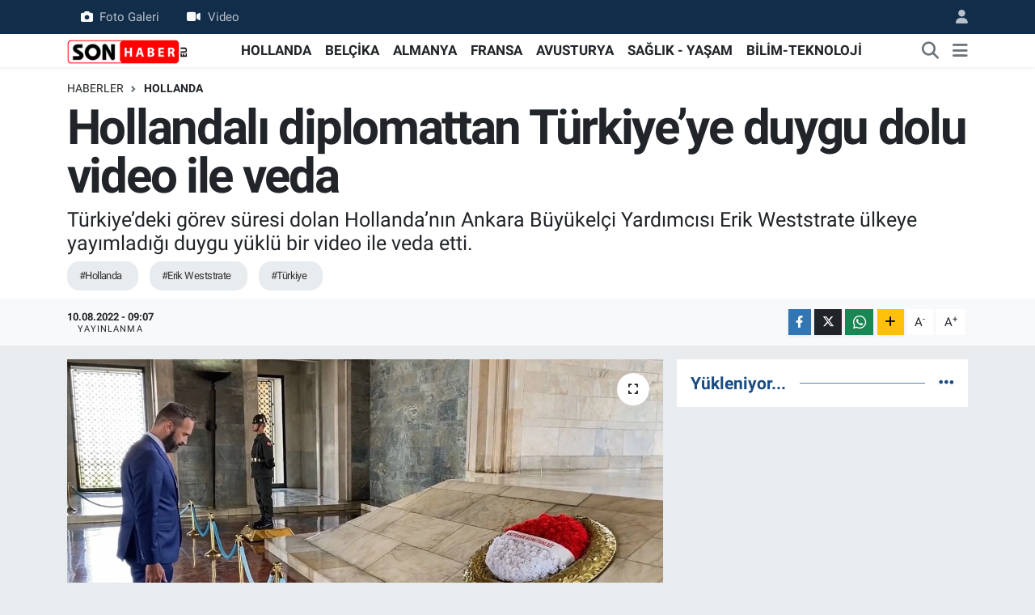

--- FILE ---
content_type: text/html; charset=UTF-8
request_url: https://www.sonhaber.eu/hollandali-diplomattan-turkiyeye-duygu-dolu-video-ile-veda
body_size: 16202
content:
<!DOCTYPE html>
<html lang="tr" data-theme="flow">
<head>
<link rel="dns-prefetch" href="//www.sonhaber.eu">
<link rel="dns-prefetch" href="//sonhabereu.teimg.com">
<link rel="dns-prefetch" href="//static.tebilisim.com">
<link rel="dns-prefetch" href="//pagead2.googlesyndication.com">
<link rel="dns-prefetch" href="//www.googletagmanager.com">
<link rel="dns-prefetch" href="//mc.yandex.ru">
<link rel="dns-prefetch" href="//www.facebook.com">
<link rel="dns-prefetch" href="//www.twitter.com">
<link rel="dns-prefetch" href="//www.instagram.com">
<link rel="dns-prefetch" href="//www.linkedin.com">
<link rel="dns-prefetch" href="//www.youtube.com">
<link rel="dns-prefetch" href="//www.tiktok.com">
<link rel="dns-prefetch" href="//api.whatsapp.com">
<link rel="dns-prefetch" href="//www.w3.org">
<link rel="dns-prefetch" href="//x.com">
<link rel="dns-prefetch" href="//pinterest.com">
<link rel="dns-prefetch" href="//t.me">
<link rel="dns-prefetch" href="//t.co">
<link rel="dns-prefetch" href="//twitter.com">
<link rel="dns-prefetch" href="//platform.twitter.com">
<link rel="dns-prefetch" href="//tebilisim.com">
<link rel="dns-prefetch" href="//facebook.com">
<link rel="dns-prefetch" href="//www.google.com">
<link rel="dns-prefetch" href="//cdn.onesignal.com">

    <meta charset="utf-8">
<title>Hollandalı diplomattan Türkiye’ye duygu dolu video ile veda - Hollanda, Belçika, Almanya haberleri – Gurbetçi gündemi | Sonhaber</title>
<meta name="description" content="Türkiye’deki görev süresi dolan Hollanda’nın Ankara Büyükelçi Yardımcısı Erik Weststrate ülkeye yayımladığı duygu yüklü bir video ile veda etti.">
<meta name="keywords" content="hollanda, Erik Weststrate, türkiye">
<link rel="canonical" href="https://www.sonhaber.eu/hollandali-diplomattan-turkiyeye-duygu-dolu-video-ile-veda">
<meta name="viewport" content="width=device-width,initial-scale=1">
<meta name="X-UA-Compatible" content="IE=edge">
<meta name="robots" content="max-image-preview:large">
<meta name="theme-color" content="#122d4a">
<meta name="title" content="Hollandalı diplomattan Türkiye’ye duygu dolu video ile veda">
<meta name="articleSection" content="news">
<meta name="datePublished" content="2022-08-10T09:07:00+03:00">
<meta name="dateModified" content="2022-08-10T09:07:00+03:00">
<meta name="articleAuthor" content="Haber Merkezi">
<meta name="author" content="Haber Merkezi">
<link rel="amphtml" href="https://www.sonhaber.eu/hollandali-diplomattan-turkiyeye-duygu-dolu-video-ile-veda/amp">
<meta property="og:site_name" content="Sonhaber – Hollanda, Almanya, Belçika Haberleri ve Gurbetçi Gündemi">
<meta property="og:title" content="Hollandalı diplomattan Türkiye’ye duygu dolu video ile veda">
<meta property="og:description" content="Türkiye’deki görev süresi dolan Hollanda’nın Ankara Büyükelçi Yardımcısı Erik Weststrate ülkeye yayımladığı duygu yüklü bir video ile veda etti.">
<meta property="og:url" content="https://www.sonhaber.eu/hollandali-diplomattan-turkiyeye-duygu-dolu-video-ile-veda">
<meta property="og:image" content="https://sonhabereu.teimg.com/sonhaber-eu/uploads/2022/08/erik-weststrate.jpg">
<meta property="og:type" content="article">
<meta property="og:article:published_time" content="2022-08-10T09:07:00+03:00">
<meta property="og:article:modified_time" content="2022-08-10T09:07:00+03:00">
<meta name="twitter:card" content="summary_large_image">
<meta name="twitter:site" content="@SonHaberEU">
<meta name="twitter:title" content="Hollandalı diplomattan Türkiye’ye duygu dolu video ile veda">
<meta name="twitter:description" content="Türkiye’deki görev süresi dolan Hollanda’nın Ankara Büyükelçi Yardımcısı Erik Weststrate ülkeye yayımladığı duygu yüklü bir video ile veda etti.">
<meta name="twitter:image" content="https://sonhabereu.teimg.com/sonhaber-eu/uploads/2022/08/erik-weststrate.jpg">
<meta name="twitter:url" content="https://www.sonhaber.eu/hollandali-diplomattan-turkiyeye-duygu-dolu-video-ile-veda">
<link rel="shortcut icon" type="image/x-icon" href="https://sonhabereu.teimg.com/sonhaber-eu/uploads/2023/02/logo-web-1.jpg">
<link rel="manifest" href="https://www.sonhaber.eu/manifest.json?v=6.6.4" />
<link rel="preload" href="https://static.tebilisim.com/flow/assets/css/font-awesome/fa-solid-900.woff2" as="font" type="font/woff2" crossorigin />
<link rel="preload" href="https://static.tebilisim.com/flow/assets/css/font-awesome/fa-brands-400.woff2" as="font" type="font/woff2" crossorigin />
<link rel="preload" href="https://static.tebilisim.com/flow/vendor/te/fonts/roboto/KFOlCnqEu92Fr1MmEU9fBBc4AMP6lQ.woff2" as="font" type="font/woff2" crossorigin />
<link rel="preload" href="https://static.tebilisim.com/flow/vendor/te/fonts/roboto/KFOlCnqEu92Fr1MmEU9fChc4AMP6lbBP.woff2" as="font" type="font/woff2" crossorigin />
<link rel="preload" href="https://static.tebilisim.com/flow/vendor/te/fonts/roboto/KFOlCnqEu92Fr1MmWUlfBBc4AMP6lQ.woff2" as="font" type="font/woff2" crossorigin />
<link rel="preload" href="https://static.tebilisim.com/flow/vendor/te/fonts/roboto/KFOlCnqEu92Fr1MmWUlfChc4AMP6lbBP.woff2" as="font" type="font/woff2" crossorigin />
<link rel="preload" href="https://static.tebilisim.com/flow/vendor/te/fonts/roboto/KFOmCnqEu92Fr1Mu4mxKKTU1Kg.woff2" as="font" type="font/woff2" crossorigin />
<link rel="preload" href="https://static.tebilisim.com/flow/vendor/te/fonts/roboto/KFOmCnqEu92Fr1Mu7GxKKTU1Kvnz.woff2" as="font" type="font/woff2" crossorigin />


<link rel="preload" as="style" href="https://static.tebilisim.com/flow/vendor/te/fonts/roboto.css?v=6.6.4">
<link rel="stylesheet" href="https://static.tebilisim.com/flow/vendor/te/fonts/roboto.css?v=6.6.4">

<style>:root {
        --te-link-color: #333;
        --te-link-hover-color: #000;
        --te-font: "Roboto";
        --te-secondary-font: "Roboto";
        --te-h1-font-size: 60px;
        --te-color: #122d4a;
        --te-hover-color: #194c82;
        --mm-ocd-width: 85%!important; /*  Mobil Menü Genişliği */
        --swiper-theme-color: var(--te-color)!important;
        --header-13-color: #ffc107;
    }</style><link rel="preload" as="style" href="https://static.tebilisim.com/flow/assets/vendor/bootstrap/css/bootstrap.min.css?v=6.6.4">
<link rel="stylesheet" href="https://static.tebilisim.com/flow/assets/vendor/bootstrap/css/bootstrap.min.css?v=6.6.4">
<link rel="preload" as="style" href="https://static.tebilisim.com/flow/assets/css/app6.6.4.min.css">
<link rel="stylesheet" href="https://static.tebilisim.com/flow/assets/css/app6.6.4.min.css">



<script type="application/ld+json">{"@context":"https:\/\/schema.org","@type":"WebSite","url":"https:\/\/www.sonhaber.eu","potentialAction":{"@type":"SearchAction","target":"https:\/\/www.sonhaber.eu\/arama?q={query}","query-input":"required name=query"}}</script>

<script type="application/ld+json">{"@context":"https:\/\/schema.org","@type":"NewsMediaOrganization","url":"https:\/\/www.sonhaber.eu","name":"Sonhaber.eu","logo":"https:\/\/sonhabereu.teimg.com\/sonhaber-eu\/uploads\/2022\/06\/sonhaber-logo-190x90-1-1.png","sameAs":["https:\/\/www.facebook.com\/SonHaberEu","https:\/\/www.twitter.com\/SonHaberEU","https:\/\/www.linkedin.com\/company\/86832994\/admin\/","https:\/\/www.youtube.com\/sonhabereu","https:\/\/www.instagram.com\/sonhaber.eu"]}</script>

<script type="application/ld+json">{"@context":"https:\/\/schema.org","@graph":[{"@type":"SiteNavigationElement","name":"Ana Sayfa","url":"https:\/\/www.sonhaber.eu","@id":"https:\/\/www.sonhaber.eu"},{"@type":"SiteNavigationElement","name":"G\u00dcNDEM","url":"https:\/\/www.sonhaber.eu\/gundem","@id":"https:\/\/www.sonhaber.eu\/gundem"},{"@type":"SiteNavigationElement","name":"D\u00dcNYA","url":"https:\/\/www.sonhaber.eu\/dunya","@id":"https:\/\/www.sonhaber.eu\/dunya"},{"@type":"SiteNavigationElement","name":"HOLLANDA","url":"https:\/\/www.sonhaber.eu\/hollanda","@id":"https:\/\/www.sonhaber.eu\/hollanda"},{"@type":"SiteNavigationElement","name":"B\u0130L\u0130M-TEKNOLOJ\u0130","url":"https:\/\/www.sonhaber.eu\/bilim-teknoloji","@id":"https:\/\/www.sonhaber.eu\/bilim-teknoloji"},{"@type":"SiteNavigationElement","name":"SA\u011eLIK - YA\u015eAM","url":"https:\/\/www.sonhaber.eu\/saglik-yasam","@id":"https:\/\/www.sonhaber.eu\/saglik-yasam"},{"@type":"SiteNavigationElement","name":"T\u00dcRK\u0130YE","url":"https:\/\/www.sonhaber.eu\/turkiye","@id":"https:\/\/www.sonhaber.eu\/turkiye"},{"@type":"SiteNavigationElement","name":"BEL\u00c7\u0130KA","url":"https:\/\/www.sonhaber.eu\/belcika","@id":"https:\/\/www.sonhaber.eu\/belcika"},{"@type":"SiteNavigationElement","name":"ALMANYA","url":"https:\/\/www.sonhaber.eu\/almanya","@id":"https:\/\/www.sonhaber.eu\/almanya"},{"@type":"SiteNavigationElement","name":"FRANSA","url":"https:\/\/www.sonhaber.eu\/fransa","@id":"https:\/\/www.sonhaber.eu\/fransa"},{"@type":"SiteNavigationElement","name":"Genel","url":"https:\/\/www.sonhaber.eu\/genel","@id":"https:\/\/www.sonhaber.eu\/genel"},{"@type":"SiteNavigationElement","name":"AVUSTURYA","url":"https:\/\/www.sonhaber.eu\/avusturya","@id":"https:\/\/www.sonhaber.eu\/avusturya"},{"@type":"SiteNavigationElement","name":"CONTACT","url":"https:\/\/www.sonhaber.eu\/contact","@id":"https:\/\/www.sonhaber.eu\/contact"},{"@type":"SiteNavigationElement","name":"ALGEMENE VOORWAARDEN","url":"https:\/\/www.sonhaber.eu\/algemene-voorwaarden","@id":"https:\/\/www.sonhaber.eu\/algemene-voorwaarden"},{"@type":"SiteNavigationElement","name":"\u0130LET\u0130\u015e\u0130M","url":"https:\/\/www.sonhaber.eu\/iletisim","@id":"https:\/\/www.sonhaber.eu\/iletisim"},{"@type":"SiteNavigationElement","name":"\u00c7erez Politikas\u0131","url":"https:\/\/www.sonhaber.eu\/cerez-politikasi","@id":"https:\/\/www.sonhaber.eu\/cerez-politikasi"},{"@type":"SiteNavigationElement","name":"Gizlilik S\u00f6zle\u015fmesi","url":"https:\/\/www.sonhaber.eu\/gizlilik-sozlesmesi","@id":"https:\/\/www.sonhaber.eu\/gizlilik-sozlesmesi"},{"@type":"SiteNavigationElement","name":"Yazarlar","url":"https:\/\/www.sonhaber.eu\/yazarlar","@id":"https:\/\/www.sonhaber.eu\/yazarlar"},{"@type":"SiteNavigationElement","name":"Foto Galeri","url":"https:\/\/www.sonhaber.eu\/foto-galeri","@id":"https:\/\/www.sonhaber.eu\/foto-galeri"},{"@type":"SiteNavigationElement","name":"Video Galeri","url":"https:\/\/www.sonhaber.eu\/video","@id":"https:\/\/www.sonhaber.eu\/video"},{"@type":"SiteNavigationElement","name":"Biyografiler","url":"https:\/\/www.sonhaber.eu\/biyografi","@id":"https:\/\/www.sonhaber.eu\/biyografi"},{"@type":"SiteNavigationElement","name":"R\u00f6portajlar","url":"https:\/\/www.sonhaber.eu\/roportaj","@id":"https:\/\/www.sonhaber.eu\/roportaj"},{"@type":"SiteNavigationElement","name":"Anketler","url":"https:\/\/www.sonhaber.eu\/anketler","@id":"https:\/\/www.sonhaber.eu\/anketler"}]}</script>

<script type="application/ld+json">{"@context":"https:\/\/schema.org","@type":"BreadcrumbList","itemListElement":[{"@type":"ListItem","position":1,"item":{"@type":"Thing","@id":"https:\/\/www.sonhaber.eu","name":"Haberler"}}]}</script>
<script type="application/ld+json">{"@context":"https:\/\/schema.org","@type":"NewsArticle","headline":"Hollandal\u0131 diplomattan T\u00fcrkiye\u2019ye duygu dolu video ile veda","articleSection":"HOLLANDA","dateCreated":"2022-08-10T09:07:00+03:00","datePublished":"2022-08-10T09:07:00+03:00","dateModified":"2022-08-10T09:07:00+03:00","wordCount":516,"genre":"news","mainEntityOfPage":{"@type":"WebPage","@id":"https:\/\/www.sonhaber.eu\/hollandali-diplomattan-turkiyeye-duygu-dolu-video-ile-veda"},"articleBody":"<p>Hollanda'n\u0131n Ankara B\u00fcy\u00fckel\u00e7i Yard\u0131mc\u0131s\u0131 Erik Weststrate'nin T\u00fcrkiye'deki g\u00f6rev s\u00fcresi doldu. Westrate, T\u00fcrkiye'ye vedas\u0131n\u0131 sosyal medya hesab\u0131 \u00fczerinden yay\u0131mlad\u0131\u011f\u0131 bir video ile yapt\u0131.&nbsp;<\/p>\r\n\r\n<p>T\u00fcrk\u00e7e olarak seslenen Westrate videonun sonunda, \"\u00c7ok \u00fcz\u00fclerek ayr\u0131l\u0131yoruz. Hakk\u0131n\u0131z\u0131 helal edin. Bir hatam\u0131z olduysa af ola, Allah'a emanet olun\" \u015feklinde sonland\u0131rd\u0131.<\/p>\r\n\r\n<p>T\u00fcrkiye'ye 5 y\u0131l \u00f6nce g\u00f6revi kapsam\u0131nda gelen ve yerle\u015fen Hollanda Ankara B\u00fcy\u00fckel\u00e7i Yard\u0131mc\u0131s\u0131 Westrate, g\u00f6rev s\u00fcresinin dolmas\u0131 ile birlikte \u00fclkeden ayr\u0131l\u0131yor. T\u00fcrkiye'den ayr\u0131lmadan \u00f6nce sevenlerine sosyal medya \u00fczerinden haz\u0131rlad\u0131\u011f\u0131 video ile veda eden Westrate'in videosunda renkli g\u00f6r\u00fcnt\u00fcler yer ald\u0131.&nbsp;<\/p>\r\n\r\n<p>Westrate, videonun ba\u015flang\u0131c\u0131nda ofisinde duran T\u00fcrkiye haritas\u0131 \u00f6n\u00fcnde yapt\u0131\u011f\u0131 konu\u015fmas\u0131nda, \"Merhaba herkese, ben burada ofisimdeyim. Yanda g\u00f6rd\u00fc\u011f\u00fcn\u00fcz gibi bir harita var. neden bu haritay\u0131 g\u00f6steriyorum bunun bir sebebi var. Bug\u00fcn art\u0131k T\u00fcrkiye'den ayr\u0131l\u0131yorum. Bu haritada T\u00fcrkiye'de nereleri gezdi\u011fimi size g\u00f6stermek istiyorum. Edirne'den \u015e\u0131rnak'a kadar, Kars'tan Dat\u00e7a'ya kadar b\u00fct\u00fcn bu yerleri gezdim. G\u00f6rd\u00fc\u011f\u00fcn\u00fcz k\u0131rm\u0131z\u0131 noktalar hepsi gezdi\u011fim yerler. G\u00fczel \u00fclkenizi her taraftan g\u00f6rd\u00fcm, g\u00fczel yemeklerinizi yedim, d\u00f6rt mevsimi bir g\u00fcnde ya\u015fad\u0131m. G\u00fczel insanlarla tan\u0131\u015ft\u0131m, g\u00fczel yerler g\u00f6rd\u00fcm. \u0130nan\u0131lmaz do\u011fan\u0131n tad\u0131n\u0131 \u00e7\u0131kard\u0131m. Ger\u00e7ekten \u00fclkeniz g\u00fczeldir ve \u00fclkenizi \u00e7ok \u00e7ok \u00f6zleyece\u011fim\" ifadelerini kulland\u0131.<\/p>\r\n\r\n<p><strong>\u201cBir hatam\u0131z olduysa af ola Allah'a emanet olun. Ho\u015f\u00e7a kal\u0131n\u201d<\/strong><br \/>\r\nVideonun bir sonraki b\u00f6l\u00fcm\u00fcnde ba\u015fka bir yerden seslenece\u011fini belirten Westrate \u00f6nce An\u0131tkabir\u2019i ziyaret etti daha sonra An\u0131tkabir \u00f6n\u00fcnden duygusal bir konu\u015fma yapt\u0131.&nbsp;<\/p>\r\n\r\n<p>Westrate konu\u015fmas\u0131nda \"5 sene \u00f6nce g\u00f6revime burada ba\u015flad\u0131m. Ayr\u0131l\u0131nca yine burada bitirmek istedim. Atat\u00fcrk'\u00fcn huzurunda, burada sizinle vedala\u015fmak istiyorum. Her \u015fey i\u00e7in size te\u015fekk\u00fcr etmek istiyorum. 5 sene boyunca \u00fcz\u00fcnt\u00fcy\u00fc ya\u015fad\u0131k, sevinci ya\u015fad\u0131k k\u0131sacas\u0131 hayat\u0131 ya\u015fad\u0131k. Her \u015fey i\u00e7in te\u015fekk\u00fcr etmek istiyorum. Hayat\u0131m\u0131z\u0131n bir par\u00e7as\u0131 oldunuz. \u00c7ok \u00fcz\u00fclerek ayr\u0131l\u0131yoruz. Hakk\u0131n\u0131z\u0131 helal edin. Bir hatam\u0131z olduysa af ola Allah'a emanet olun. Ho\u015f\u00e7a kal\u0131n\" dedi.<\/p>\r\n\r\n<p><\/p>\r\n\r\n<blockquote class=\"twitter-tweet\">\r\n<p dir=\"ltr\" lang=\"tr\">Yes, my time in T\u00fcrkiye is over... A small farewell video. \/\/ Evet, T\u00fcrkiye'deki zaman\u0131m bitti... K\u00fc\u00e7\u00fck bir veda videosu ????? <a href=\"https:\/\/t.co\/CWZmG3v2Io\">pic.twitter.com\/CWZmG3v2Io<\/a><\/p>\r\n\u2014 Erik Weststrate ?? (@erikwest73) <a href=\"https:\/\/twitter.com\/erikwest73\/status\/1556879873775386624?ref_src=twsrc%5Etfw\">August 9, 2022<\/a><\/blockquote>\r\n<script async src=\"https:\/\/platform.twitter.com\/widgets.js\" charset=\"utf-8\"><\/script>\r\n\r\n<p><em><strong>Sitemizde yay\u0131mlanan haberlerin her t\u00fcrl\u00fc hakk\u0131 <a href=\"https:\/\/www.sonhaber.eu\/\" target=\"_blank\"><span style=\"color:#e74c3c;\">SONHABER.eu<\/span><\/a>\u2019ya aittir. Haberin&nbsp;linki kaynak olarak g\u00f6sterilmeden al\u0131nan haberler i\u00e7in hukuki i\u015flem ba\u015flat\u0131lacakt\u0131r.<\/strong><\/em><\/p>\r\n\r\n<p><em><strong>Sonhaber'i art\u0131k Telegram'da da takip edebilirsiniz:&nbsp;&nbsp;<a href=\"http:\/\/t.me\/sonhabereu\" target=\"_blank\"><span style=\"color:#e74c3c;\">t.me\/sonhabereu<\/span><\/a><\/strong><\/em><\/p>\r\n\r\n<p><em><strong>WhatsApp\u2019ta \u00fccretsiz b\u00fcltenimize abone olun, Hollanda ve di\u011fer Avrupa \u00fclkeleri g\u00fcndeminden se\u00e7ti\u011fimiz haberler her g\u00fcn telefonunuza gelsin! <a href=\"https:\/\/www.sonhaber.eu\/gundem\/whatsapp-grubumuza-abone-olun-sonhabereu-ayricaligiyla-haberlerimiz-h61044.html\" target=\"_blank\"><span style=\"color:#e74c3c;\">Abone olmak i\u00e7in t\u0131klay\u0131n<\/span><\/a><\/strong><\/em><\/p>","description":"T\u00fcrkiye\u2019deki g\u00f6rev s\u00fcresi dolan Hollanda\u2019n\u0131n Ankara B\u00fcy\u00fckel\u00e7i Yard\u0131mc\u0131s\u0131 Erik Weststrate \u00fclkeye yay\u0131mlad\u0131\u011f\u0131 duygu y\u00fckl\u00fc bir video ile veda etti.","inLanguage":"tr-TR","keywords":["hollanda","Erik Weststrate","t\u00fcrkiye"],"image":{"@type":"ImageObject","url":"https:\/\/sonhabereu.teimg.com\/crop\/1280x720\/sonhaber-eu\/uploads\/2022\/08\/erik-weststrate.jpg","width":"1280","height":"720","caption":"Hollandal\u0131 diplomattan T\u00fcrkiye\u2019ye duygu dolu video ile veda"},"publishingPrinciples":"https:\/\/www.sonhaber.eu\/gizlilik-sozlesmesi","isFamilyFriendly":"http:\/\/schema.org\/True","isAccessibleForFree":"http:\/\/schema.org\/True","publisher":{"@type":"Organization","name":"Sonhaber.eu","image":"https:\/\/sonhabereu.teimg.com\/sonhaber-eu\/uploads\/2022\/06\/sonhaber-logo-190x90-1-1.png","logo":{"@type":"ImageObject","url":"https:\/\/sonhabereu.teimg.com\/sonhaber-eu\/uploads\/2022\/06\/sonhaber-logo-190x90-1-1.png","width":"640","height":"375"}},"author":{"@type":"Person","name":"Sonhaber.eu","honorificPrefix":"","jobTitle":"","url":null}}</script>





<meta name="facebook-domain-verification" content="wz7ldkyo7qsl9hmfbyccfmvq6m97q1" />
<script async src="https://pagead2.googlesyndication.com/pagead/js/adsbygoogle.js?client=ca-pub-2145250234836763"
     crossorigin="anonymous"></script>



<script async data-cfasync="false"
	src="https://www.googletagmanager.com/gtag/js?id=G-BZ9GESNNP2"></script>
<script data-cfasync="false">
	window.dataLayer = window.dataLayer || [];
	  function gtag(){dataLayer.push(arguments);}
	  gtag('js', new Date());
	  gtag('config', 'G-BZ9GESNNP2');
</script>




</head>




<body class="d-flex flex-column min-vh-100">

    <div data-pagespeed="true"><!-- Yandex.Metrika counter -->
<script type="text/javascript" >
   (function(m,e,t,r,i,k,a){m[i]=m[i]||function(){(m[i].a=m[i].a||[]).push(arguments)};
   m[i].l=1*new Date();
   for (var j = 0; j < document.scripts.length; j++) {if (document.scripts[j].src === r) { return; }}
   k=e.createElement(t),a=e.getElementsByTagName(t)[0],k.async=1,k.src=r,a.parentNode.insertBefore(k,a)})
   (window, document, "script", "https://mc.yandex.ru/metrika/tag.js", "ym");

   ym(100199488, "init", {
        clickmap:true,
        trackLinks:true,
        accurateTrackBounce:true,
        webvisor:true
   });
</script>
<noscript><div><img src="https://mc.yandex.ru/watch/100199488" style="position:absolute; left:-9999px;" alt="" /></div></noscript>
<!-- /Yandex.Metrika counter --></div>
    

    <header class="header-4">
    <div class="top-header d-none d-lg-block">
        <div class="container">
            <div class="d-flex justify-content-between align-items-center">

                <ul  class="top-menu nav small sticky-top">
        <li class="nav-item   ">
        <a href="/foto-galeri" class="nav-link pe-3" target="_self" title="Foto Galeri"><i class="fa fa-camera me-2 text-light mr-1"></i>Foto Galeri</a>
        
    </li>
        <li class="nav-item   ">
        <a href="/video" class="nav-link pe-3" target="_self" title="Video"><i class="fa fa-video me-2 text-light mr-1"></i>Video</a>
        
    </li>
    </ul>


                                <ul class="nav ms-4">
                    <li class="nav-item ms-2"><a class="nav-link pe-0" href="/member/login" title="Üyelik Girişi" target="_blank"><i class="fa fa-user"></i></a></li>
                </ul>
            </div>
        </div>
    </div>
    <nav class="main-menu navbar navbar-expand-lg bg-white shadow-sm py-1">
        <div class="container">
            <div class="d-lg-none">
                <a href="#menu" title="Ana Menü"><i class="fa fa-bars fa-lg"></i></a>
            </div>
            <div>
                                <a class="navbar-brand me-0" href="/" title="Sonhaber – Hollanda, Almanya, Belçika Haberleri ve Gurbetçi Gündemi">
                    <img src="https://sonhabereu.teimg.com/sonhaber-eu/uploads/2022/06/sonhaber-logo-190x90-1-1.png" alt="Sonhaber – Hollanda, Almanya, Belçika Haberleri ve Gurbetçi Gündemi" width="150" height="40" class="light-mode img-fluid flow-logo">
<img src="https://sonhabereu.teimg.com/sonhaber-eu/uploads/2022/06/sonhaber-logo-190x90-1-1.png" alt="Sonhaber – Hollanda, Almanya, Belçika Haberleri ve Gurbetçi Gündemi" width="150" height="40" class="dark-mode img-fluid flow-logo d-none">

                </a>
                            </div>
            <div class="d-none d-lg-block">
                <ul  class="nav fw-semibold">
        <li class="nav-item   ">
        <a href="/hollanda" class="nav-link nav-link text-dark" target="_self" title="HOLLANDA">HOLLANDA</a>
        
    </li>
        <li class="nav-item   ">
        <a href="/belcika" class="nav-link nav-link text-dark" target="_self" title="BELÇİKA">BELÇİKA</a>
        
    </li>
        <li class="nav-item   ">
        <a href="/almanya" class="nav-link nav-link text-dark" target="_self" title="ALMANYA">ALMANYA</a>
        
    </li>
        <li class="nav-item   ">
        <a href="/fransa" class="nav-link nav-link text-dark" target="_self" title="FRANSA">FRANSA</a>
        
    </li>
        <li class="nav-item   ">
        <a href="/avusturya" class="nav-link nav-link text-dark" target="_self" title="AVUSTURYA">AVUSTURYA</a>
        
    </li>
        <li class="nav-item   ">
        <a href="/saglik-yasam" class="nav-link nav-link text-dark" target="_self" title="SAĞLIK - YAŞAM">SAĞLIK - YAŞAM</a>
        
    </li>
        <li class="nav-item   ">
        <a href="/bilim-teknoloji" class="nav-link nav-link text-dark" target="_self" title="BİLİM-TEKNOLOJİ">BİLİM-TEKNOLOJİ</a>
        
    </li>
    </ul>

            </div>
            <ul class="navigation-menu nav d-flex align-items-center">
                <li class="nav-item">
                    <a href="/arama" class="nav-link" title="Ara">
                        <i class="fa fa-search fa-lg text-secondary"></i>
                    </a>
                </li>
                
                <li class="nav-item dropdown d-none d-lg-block position-static">
                    <a class="nav-link p-0 ms-2 text-secondary" data-bs-toggle="dropdown" href="#" aria-haspopup="true" aria-expanded="false" title="Ana Menü"><i class="fa fa-bars fa-lg"></i></a>
                    <div class="mega-menu dropdown-menu dropdown-menu-end text-capitalize shadow-lg border-0 rounded-0">

    <div class="row g-3 small p-3">

        
        <div class="col">
        <a href="/hollanda" class="d-block border-bottom  pb-2 mb-2" target="_self" title="HOLLANDA">HOLLANDA</a>
            <a href="/belcika" class="d-block border-bottom  pb-2 mb-2" target="_self" title="BELÇİKA">BELÇİKA</a>
            <a href="/almanya" class="d-block border-bottom  pb-2 mb-2" target="_self" title="ALMANYA">ALMANYA</a>
            <a href="/fransa" class="d-block border-bottom  pb-2 mb-2" target="_self" title="FRANSA">FRANSA</a>
            <a href="/avusturya" class="d-block border-bottom  pb-2 mb-2" target="_self" title="AVUSTURYA">AVUSTURYA</a>
            <a href="/turkiye" class="d-block border-bottom  pb-2 mb-2" target="_self" title="TÜRKİYE">TÜRKİYE</a>
            <a href="/dunya" class="d-block  pb-2 mb-2" target="_self" title="DÜNYA">DÜNYA</a>
        </div><div class="col">
            <a href="/saglik-yasam" class="d-block border-bottom  pb-2 mb-2" target="_self" title="SAĞLIK">SAĞLIK</a>
            <a href="/bilim-teknoloji" class="d-block border-bottom  pb-2 mb-2" target="_self" title="BİLİM-TEKNOLOJİ">BİLİM-TEKNOLOJİ</a>
        </div>


    </div>

    <div class="p-3 bg-light">
                <a class="me-3"
            href="https://www.facebook.com/SonHaberEu" target="_blank" rel="nofollow noreferrer noopener"><i class="fab fa-facebook me-2 text-navy"></i> Facebook</a>
                        <a class="me-3"
            href="https://www.twitter.com/SonHaberEU" target="_blank" rel="nofollow noreferrer noopener"><i class="fab fa-x-twitter "></i> Twitter</a>
                        <a class="me-3"
            href="https://www.instagram.com/sonhaber.eu" target="_blank" rel="nofollow noreferrer noopener"><i class="fab fa-instagram me-2 text-magenta"></i> Instagram</a>
                        <a class="me-3"
            href="https://www.linkedin.com/company/86832994/admin/" target="_blank" rel="nofollow noreferrer noopener"><i class="fab fa-linkedin me-2 text-navy"></i> Linkedin</a>
                        <a class="me-3"
            href="https://www.youtube.com/sonhabereu" target="_blank" rel="nofollow noreferrer noopener"><i class="fab fa-youtube me-2 text-danger"></i> Youtube</a>
                        <a class="me-3"
            href="https://www.tiktok.com/sonhaber.eu" target="_blank" rel="nofollow noreferrer noopener"><i class="fa-brands fa-tiktok me-1 text-dark"></i> Tiktok</a>
                                        <a class="" href="https://api.whatsapp.com/send?phone=+31 687 18 94 91" title="Whatsapp" rel="nofollow noreferrer noopener"><i
            class="fab fa-whatsapp me-2 text-navy"></i> WhatsApp İhbar Hattı</a>    </div>

    <div class="mega-menu-footer p-2 bg-te-color">
        <a class="dropdown-item text-white" href="/kunye" title="Künye"><i class="fa fa-id-card me-2"></i> Künye</a>
        <a class="dropdown-item text-white" href="/iletisim" title="İletişim"><i class="fa fa-envelope me-2"></i> İletişim</a>
        <a class="dropdown-item text-white" href="/rss-baglantilari" title="RSS Bağlantıları"><i class="fa fa-rss me-2"></i> RSS Bağlantıları</a>
        <a class="dropdown-item text-white" href="/member/login" title="Üyelik Girişi"><i class="fa fa-user me-2"></i> Üyelik Girişi</a>
    </div>


</div>

                </li>
            </ul>
        </div>
    </nav>
    <ul  class="mobile-categories d-lg-none list-inline bg-white">
        <li class="list-inline-item">
        <a href="/hollanda" class="text-dark" target="_self" title="HOLLANDA">
                HOLLANDA
        </a>
    </li>
        <li class="list-inline-item">
        <a href="/belcika" class="text-dark" target="_self" title="BELÇİKA">
                BELÇİKA
        </a>
    </li>
        <li class="list-inline-item">
        <a href="/almanya" class="text-dark" target="_self" title="ALMANYA">
                ALMANYA
        </a>
    </li>
        <li class="list-inline-item">
        <a href="/fransa" class="text-dark" target="_self" title="FRANSA">
                FRANSA
        </a>
    </li>
        <li class="list-inline-item">
        <a href="/avusturya" class="text-dark" target="_self" title="AVUSTURYA">
                AVUSTURYA
        </a>
    </li>
        <li class="list-inline-item">
        <a href="/saglik-yasam" class="text-dark" target="_self" title="SAĞLIK - YAŞAM">
                SAĞLIK - YAŞAM
        </a>
    </li>
        <li class="list-inline-item">
        <a href="/bilim-teknoloji" class="text-dark" target="_self" title="BİLİM-TEKNOLOJİ">
                BİLİM-TEKNOLOJİ
        </a>
    </li>
    </ul>


</header>






<main class="single overflow-hidden" style="min-height: 300px">

    
    <div class="infinite" data-show-advert="1">

    

    <div class="infinite-item d-block" data-id="71352" data-category-id="9" data-reference="TE\Archive\Models\Archive" data-json-url="/service/json/featured-infinite.json">

        

        <div class="post-header pt-3 bg-white">

    <div class="container">

        
        <nav class="meta-category d-flex justify-content-lg-start" style="--bs-breadcrumb-divider: url(&#34;data:image/svg+xml,%3Csvg xmlns='http://www.w3.org/2000/svg' width='8' height='8'%3E%3Cpath d='M2.5 0L1 1.5 3.5 4 1 6.5 2.5 8l4-4-4-4z' fill='%236c757d'/%3E%3C/svg%3E&#34;);" aria-label="breadcrumb">
        <ol class="breadcrumb mb-0">
            <li class="breadcrumb-item"><a href="https://www.sonhaber.eu" class="breadcrumb_link" target="_self">Haberler</a></li>
            <li class="breadcrumb-item active fw-bold" aria-current="page"><a href="/hollanda" target="_self" class="breadcrumb_link text-dark" title="HOLLANDA">HOLLANDA</a></li>
        </ol>
</nav>

        <h1 class="h2 fw-bold text-lg-start headline my-2" itemprop="headline">Hollandalı diplomattan Türkiye’ye duygu dolu video ile veda</h1>
        
        <h2 class="lead text-lg-start text-dark my-2 description" itemprop="description">Türkiye’deki görev süresi dolan Hollanda’nın Ankara Büyükelçi Yardımcısı Erik Weststrate ülkeye yayımladığı duygu yüklü bir video ile veda etti.</h2>
        
        <div class="news-tags">
        <a href="https://www.sonhaber.eu/haberleri/hollanda" title="hollanda" class="news-tags__link" rel="nofollow">#Hollanda</a>
        <a href="https://www.sonhaber.eu/haberleri/erik-weststrate" title="Erik Weststrate" class="news-tags__link" rel="nofollow">#Erik Weststrate</a>
        <a href="https://www.sonhaber.eu/haberleri/turkiye" title="türkiye" class="news-tags__link" rel="nofollow">#Türkiye</a>
    </div>

    </div>

    <div class="bg-light py-1">
        <div class="container d-flex justify-content-between align-items-center">

            <div class="meta-author">
    
    <div class="box">
    <time class="fw-bold">10.08.2022 - 09:07</time>
    <span class="info">Yayınlanma</span>
</div>

    
    
    

</div>


            <div class="share-area justify-content-end align-items-center d-none d-lg-flex">

    <div class="mobile-share-button-container mb-2 d-block d-md-none">
    <button
        class="btn btn-primary btn-sm rounded-0 shadow-sm w-100"
        onclick="handleMobileShare(event, 'Hollandalı diplomattan Türkiye’ye duygu dolu video ile veda', 'https://www.sonhaber.eu/hollandali-diplomattan-turkiyeye-duygu-dolu-video-ile-veda')"
        title="Paylaş"
    >
        <i class="fas fa-share-alt me-2"></i>Paylaş
    </button>
</div>

<div class="social-buttons-new d-none d-md-flex justify-content-between">
    <a
        href="https://www.facebook.com/sharer/sharer.php?u=https%3A%2F%2Fwww.sonhaber.eu%2Fhollandali-diplomattan-turkiyeye-duygu-dolu-video-ile-veda"
        onclick="initiateDesktopShare(event, 'facebook')"
        class="btn btn-primary btn-sm rounded-0 shadow-sm me-1"
        title="Facebook'ta Paylaş"
        data-platform="facebook"
        data-share-url="https://www.sonhaber.eu/hollandali-diplomattan-turkiyeye-duygu-dolu-video-ile-veda"
        data-share-title="Hollandalı diplomattan Türkiye’ye duygu dolu video ile veda"
        rel="noreferrer nofollow noopener external"
    >
        <i class="fab fa-facebook-f"></i>
    </a>

    <a
        href="https://x.com/intent/tweet?url=https%3A%2F%2Fwww.sonhaber.eu%2Fhollandali-diplomattan-turkiyeye-duygu-dolu-video-ile-veda&text=Hollandal%C4%B1+diplomattan+T%C3%BCrkiye%E2%80%99ye+duygu+dolu+video+ile+veda"
        onclick="initiateDesktopShare(event, 'twitter')"
        class="btn btn-dark btn-sm rounded-0 shadow-sm me-1"
        title="X'de Paylaş"
        data-platform="twitter"
        data-share-url="https://www.sonhaber.eu/hollandali-diplomattan-turkiyeye-duygu-dolu-video-ile-veda"
        data-share-title="Hollandalı diplomattan Türkiye’ye duygu dolu video ile veda"
        rel="noreferrer nofollow noopener external"
    >
        <i class="fab fa-x-twitter text-white"></i>
    </a>

    <a
        href="https://api.whatsapp.com/send?text=Hollandal%C4%B1+diplomattan+T%C3%BCrkiye%E2%80%99ye+duygu+dolu+video+ile+veda+-+https%3A%2F%2Fwww.sonhaber.eu%2Fhollandali-diplomattan-turkiyeye-duygu-dolu-video-ile-veda"
        onclick="initiateDesktopShare(event, 'whatsapp')"
        class="btn btn-success btn-sm rounded-0 btn-whatsapp shadow-sm me-1"
        title="Whatsapp'ta Paylaş"
        data-platform="whatsapp"
        data-share-url="https://www.sonhaber.eu/hollandali-diplomattan-turkiyeye-duygu-dolu-video-ile-veda"
        data-share-title="Hollandalı diplomattan Türkiye’ye duygu dolu video ile veda"
        rel="noreferrer nofollow noopener external"
    >
        <i class="fab fa-whatsapp fa-lg"></i>
    </a>

    <div class="dropdown">
        <button class="dropdownButton btn btn-sm rounded-0 btn-warning border-none shadow-sm me-1" type="button" data-bs-toggle="dropdown" name="socialDropdownButton" title="Daha Fazla">
            <i id="icon" class="fa fa-plus"></i>
        </button>

        <ul class="dropdown-menu dropdown-menu-end border-0 rounded-1 shadow">
            <li>
                <a
                    href="https://www.linkedin.com/sharing/share-offsite/?url=https%3A%2F%2Fwww.sonhaber.eu%2Fhollandali-diplomattan-turkiyeye-duygu-dolu-video-ile-veda"
                    class="dropdown-item"
                    onclick="initiateDesktopShare(event, 'linkedin')"
                    data-platform="linkedin"
                    data-share-url="https://www.sonhaber.eu/hollandali-diplomattan-turkiyeye-duygu-dolu-video-ile-veda"
                    data-share-title="Hollandalı diplomattan Türkiye’ye duygu dolu video ile veda"
                    rel="noreferrer nofollow noopener external"
                    title="Linkedin"
                >
                    <i class="fab fa-linkedin text-primary me-2"></i>Linkedin
                </a>
            </li>
            <li>
                <a
                    href="https://pinterest.com/pin/create/button/?url=https%3A%2F%2Fwww.sonhaber.eu%2Fhollandali-diplomattan-turkiyeye-duygu-dolu-video-ile-veda&description=Hollandal%C4%B1+diplomattan+T%C3%BCrkiye%E2%80%99ye+duygu+dolu+video+ile+veda&media="
                    class="dropdown-item"
                    onclick="initiateDesktopShare(event, 'pinterest')"
                    data-platform="pinterest"
                    data-share-url="https://www.sonhaber.eu/hollandali-diplomattan-turkiyeye-duygu-dolu-video-ile-veda"
                    data-share-title="Hollandalı diplomattan Türkiye’ye duygu dolu video ile veda"
                    rel="noreferrer nofollow noopener external"
                    title="Pinterest"
                >
                    <i class="fab fa-pinterest text-danger me-2"></i>Pinterest
                </a>
            </li>
            <li>
                <a
                    href="https://t.me/share/url?url=https%3A%2F%2Fwww.sonhaber.eu%2Fhollandali-diplomattan-turkiyeye-duygu-dolu-video-ile-veda&text=Hollandal%C4%B1+diplomattan+T%C3%BCrkiye%E2%80%99ye+duygu+dolu+video+ile+veda"
                    class="dropdown-item"
                    onclick="initiateDesktopShare(event, 'telegram')"
                    data-platform="telegram"
                    data-share-url="https://www.sonhaber.eu/hollandali-diplomattan-turkiyeye-duygu-dolu-video-ile-veda"
                    data-share-title="Hollandalı diplomattan Türkiye’ye duygu dolu video ile veda"
                    rel="noreferrer nofollow noopener external"
                    title="Telegram"
                >
                    <i class="fab fa-telegram-plane text-primary me-2"></i>Telegram
                </a>
            </li>
            <li class="border-0">
                <a class="dropdown-item" href="javascript:void(0)" onclick="printContent(event)" title="Yazdır">
                    <i class="fas fa-print text-dark me-2"></i>
                    Yazdır
                </a>
            </li>
            <li class="border-0">
                <a class="dropdown-item" href="javascript:void(0)" onclick="copyURL(event, 'https://www.sonhaber.eu/hollandali-diplomattan-turkiyeye-duygu-dolu-video-ile-veda')" rel="noreferrer nofollow noopener external" title="Bağlantıyı Kopyala">
                    <i class="fas fa-link text-dark me-2"></i>
                    Kopyala
                </a>
            </li>
        </ul>
    </div>
</div>

<script>
    var shareableModelId = 71352;
    var shareableModelClass = 'TE\\Archive\\Models\\Archive';

    function shareCount(id, model, platform, url) {
        fetch("https://www.sonhaber.eu/sharecount", {
            method: 'POST',
            headers: {
                'Content-Type': 'application/json',
                'X-CSRF-TOKEN': document.querySelector('meta[name="csrf-token"]')?.getAttribute('content')
            },
            body: JSON.stringify({ id, model, platform, url })
        }).catch(err => console.error('Share count fetch error:', err));
    }

    function goSharePopup(url, title, width = 600, height = 400) {
        const left = (screen.width - width) / 2;
        const top = (screen.height - height) / 2;
        window.open(
            url,
            title,
            `width=${width},height=${height},left=${left},top=${top},resizable=yes,scrollbars=yes`
        );
    }

    async function handleMobileShare(event, title, url) {
        event.preventDefault();

        if (shareableModelId && shareableModelClass) {
            shareCount(shareableModelId, shareableModelClass, 'native_mobile_share', url);
        }

        const isAndroidWebView = navigator.userAgent.includes('Android') && !navigator.share;

        if (isAndroidWebView) {
            window.location.href = 'androidshare://paylas?title=' + encodeURIComponent(title) + '&url=' + encodeURIComponent(url);
            return;
        }

        if (navigator.share) {
            try {
                await navigator.share({ title: title, url: url });
            } catch (error) {
                if (error.name !== 'AbortError') {
                    console.error('Web Share API failed:', error);
                }
            }
        } else {
            alert("Bu cihaz paylaşımı desteklemiyor.");
        }
    }

    function initiateDesktopShare(event, platformOverride = null) {
        event.preventDefault();
        const anchor = event.currentTarget;
        const platform = platformOverride || anchor.dataset.platform;
        const webShareUrl = anchor.href;
        const contentUrl = anchor.dataset.shareUrl || webShareUrl;

        if (shareableModelId && shareableModelClass && platform) {
            shareCount(shareableModelId, shareableModelClass, platform, contentUrl);
        }

        goSharePopup(webShareUrl, platform ? platform.charAt(0).toUpperCase() + platform.slice(1) : "Share");
    }

    function copyURL(event, urlToCopy) {
        event.preventDefault();
        navigator.clipboard.writeText(urlToCopy).then(() => {
            alert('Bağlantı panoya kopyalandı!');
        }).catch(err => {
            console.error('Could not copy text: ', err);
            try {
                const textArea = document.createElement("textarea");
                textArea.value = urlToCopy;
                textArea.style.position = "fixed";
                document.body.appendChild(textArea);
                textArea.focus();
                textArea.select();
                document.execCommand('copy');
                document.body.removeChild(textArea);
                alert('Bağlantı panoya kopyalandı!');
            } catch (fallbackErr) {
                console.error('Fallback copy failed:', fallbackErr);
            }
        });
    }

    function printContent(event) {
        event.preventDefault();

        const triggerElement = event.currentTarget;
        const contextContainer = triggerElement.closest('.infinite-item') || document;

        const header      = contextContainer.querySelector('.post-header');
        const media       = contextContainer.querySelector('.news-section .col-lg-8 .inner, .news-section .col-lg-8 .ratio, .news-section .col-lg-8 iframe');
        const articleBody = contextContainer.querySelector('.article-text');

        if (!header && !media && !articleBody) {
            window.print();
            return;
        }

        let printHtml = '';
        
        if (header) {
            const titleEl = header.querySelector('h1');
            const descEl  = header.querySelector('.description, h2.lead');

            let cleanHeaderHtml = '<div class="printed-header">';
            if (titleEl) cleanHeaderHtml += titleEl.outerHTML;
            if (descEl)  cleanHeaderHtml += descEl.outerHTML;
            cleanHeaderHtml += '</div>';

            printHtml += cleanHeaderHtml;
        }

        if (media) {
            printHtml += media.outerHTML;
        }

        if (articleBody) {
            const articleClone = articleBody.cloneNode(true);
            articleClone.querySelectorAll('.post-flash').forEach(function (el) {
                el.parentNode.removeChild(el);
            });
            printHtml += articleClone.outerHTML;
        }
        const iframe = document.createElement('iframe');
        iframe.style.position = 'fixed';
        iframe.style.right = '0';
        iframe.style.bottom = '0';
        iframe.style.width = '0';
        iframe.style.height = '0';
        iframe.style.border = '0';
        document.body.appendChild(iframe);

        const frameWindow = iframe.contentWindow || iframe;
        const title = document.title || 'Yazdır';
        const headStyles = Array.from(document.querySelectorAll('link[rel="stylesheet"], style'))
            .map(el => el.outerHTML)
            .join('');

        iframe.onload = function () {
            try {
                frameWindow.focus();
                frameWindow.print();
            } finally {
                setTimeout(function () {
                    document.body.removeChild(iframe);
                }, 1000);
            }
        };

        const doc = frameWindow.document;
        doc.open();
        doc.write(`
            <!doctype html>
            <html lang="tr">
                <head>
<link rel="dns-prefetch" href="//www.sonhaber.eu">
<link rel="dns-prefetch" href="//sonhabereu.teimg.com">
<link rel="dns-prefetch" href="//static.tebilisim.com">
<link rel="dns-prefetch" href="//pagead2.googlesyndication.com">
<link rel="dns-prefetch" href="//www.googletagmanager.com">
<link rel="dns-prefetch" href="//mc.yandex.ru">
<link rel="dns-prefetch" href="//www.facebook.com">
<link rel="dns-prefetch" href="//www.twitter.com">
<link rel="dns-prefetch" href="//www.instagram.com">
<link rel="dns-prefetch" href="//www.linkedin.com">
<link rel="dns-prefetch" href="//www.youtube.com">
<link rel="dns-prefetch" href="//www.tiktok.com">
<link rel="dns-prefetch" href="//api.whatsapp.com">
<link rel="dns-prefetch" href="//www.w3.org">
<link rel="dns-prefetch" href="//x.com">
<link rel="dns-prefetch" href="//pinterest.com">
<link rel="dns-prefetch" href="//t.me">
<link rel="dns-prefetch" href="//t.co">
<link rel="dns-prefetch" href="//twitter.com">
<link rel="dns-prefetch" href="//platform.twitter.com">
<link rel="dns-prefetch" href="//tebilisim.com">
<link rel="dns-prefetch" href="//facebook.com">
<link rel="dns-prefetch" href="//www.google.com">
<link rel="dns-prefetch" href="//cdn.onesignal.com">
                    <meta charset="utf-8">
                    <title>${title}</title>
                    ${headStyles}
                    <style>
                        html, body {
                            margin: 0;
                            padding: 0;
                            background: #ffffff;
                        }
                        .printed-article {
                            margin: 0;
                            padding: 20px;
                            box-shadow: none;
                            background: #ffffff;
                        }
                    </style>
                </head>
                <body>
                    <div class="printed-article">
                        ${printHtml}
                    </div>
                </body>
            </html>
        `);
        doc.close();
    }

    var dropdownButton = document.querySelector('.dropdownButton');
    if (dropdownButton) {
        var icon = dropdownButton.querySelector('#icon');
        var parentDropdown = dropdownButton.closest('.dropdown');
        if (parentDropdown && icon) {
            parentDropdown.addEventListener('show.bs.dropdown', function () {
                icon.classList.remove('fa-plus');
                icon.classList.add('fa-minus');
            });
            parentDropdown.addEventListener('hide.bs.dropdown', function () {
                icon.classList.remove('fa-minus');
                icon.classList.add('fa-plus');
            });
        }
    }
</script>

    
        
            <a href="#" title="Metin boyutunu küçült" class="te-textDown btn btn-sm btn-white rounded-0 me-1">A<sup>-</sup></a>
            <a href="#" title="Metin boyutunu büyüt" class="te-textUp btn btn-sm btn-white rounded-0 me-1">A<sup>+</sup></a>

            
        

    
</div>



        </div>


    </div>


</div>




        <div class="container g-0 g-sm-4">

            <div class="news-section overflow-hidden mt-lg-3">
                <div class="row g-3">
                    <div class="col-lg-8">

                        <div class="inner">
    <a href="https://sonhabereu.teimg.com/crop/1280x720/sonhaber-eu/uploads/2022/08/erik-weststrate.jpg" class="position-relative d-block" data-fancybox>
                        <div class="zoom-in-out m-3">
            <i class="fa fa-expand" style="font-size: 14px"></i>
        </div>
        <img class="img-fluid" src="https://sonhabereu.teimg.com/crop/1280x720/sonhaber-eu/uploads/2022/08/erik-weststrate.jpg" alt="Hollandalı diplomattan Türkiye’ye duygu dolu video ile veda" width="860" height="504" loading="eager" fetchpriority="high" decoding="async" style="width:100%; aspect-ratio: 860 / 504;" />
            </a>
</div>





                        <div class="d-flex d-lg-none justify-content-between align-items-center p-2">

    <div class="mobile-share-button-container mb-2 d-block d-md-none">
    <button
        class="btn btn-primary btn-sm rounded-0 shadow-sm w-100"
        onclick="handleMobileShare(event, 'Hollandalı diplomattan Türkiye’ye duygu dolu video ile veda', 'https://www.sonhaber.eu/hollandali-diplomattan-turkiyeye-duygu-dolu-video-ile-veda')"
        title="Paylaş"
    >
        <i class="fas fa-share-alt me-2"></i>Paylaş
    </button>
</div>

<div class="social-buttons-new d-none d-md-flex justify-content-between">
    <a
        href="https://www.facebook.com/sharer/sharer.php?u=https%3A%2F%2Fwww.sonhaber.eu%2Fhollandali-diplomattan-turkiyeye-duygu-dolu-video-ile-veda"
        onclick="initiateDesktopShare(event, 'facebook')"
        class="btn btn-primary btn-sm rounded-0 shadow-sm me-1"
        title="Facebook'ta Paylaş"
        data-platform="facebook"
        data-share-url="https://www.sonhaber.eu/hollandali-diplomattan-turkiyeye-duygu-dolu-video-ile-veda"
        data-share-title="Hollandalı diplomattan Türkiye’ye duygu dolu video ile veda"
        rel="noreferrer nofollow noopener external"
    >
        <i class="fab fa-facebook-f"></i>
    </a>

    <a
        href="https://x.com/intent/tweet?url=https%3A%2F%2Fwww.sonhaber.eu%2Fhollandali-diplomattan-turkiyeye-duygu-dolu-video-ile-veda&text=Hollandal%C4%B1+diplomattan+T%C3%BCrkiye%E2%80%99ye+duygu+dolu+video+ile+veda"
        onclick="initiateDesktopShare(event, 'twitter')"
        class="btn btn-dark btn-sm rounded-0 shadow-sm me-1"
        title="X'de Paylaş"
        data-platform="twitter"
        data-share-url="https://www.sonhaber.eu/hollandali-diplomattan-turkiyeye-duygu-dolu-video-ile-veda"
        data-share-title="Hollandalı diplomattan Türkiye’ye duygu dolu video ile veda"
        rel="noreferrer nofollow noopener external"
    >
        <i class="fab fa-x-twitter text-white"></i>
    </a>

    <a
        href="https://api.whatsapp.com/send?text=Hollandal%C4%B1+diplomattan+T%C3%BCrkiye%E2%80%99ye+duygu+dolu+video+ile+veda+-+https%3A%2F%2Fwww.sonhaber.eu%2Fhollandali-diplomattan-turkiyeye-duygu-dolu-video-ile-veda"
        onclick="initiateDesktopShare(event, 'whatsapp')"
        class="btn btn-success btn-sm rounded-0 btn-whatsapp shadow-sm me-1"
        title="Whatsapp'ta Paylaş"
        data-platform="whatsapp"
        data-share-url="https://www.sonhaber.eu/hollandali-diplomattan-turkiyeye-duygu-dolu-video-ile-veda"
        data-share-title="Hollandalı diplomattan Türkiye’ye duygu dolu video ile veda"
        rel="noreferrer nofollow noopener external"
    >
        <i class="fab fa-whatsapp fa-lg"></i>
    </a>

    <div class="dropdown">
        <button class="dropdownButton btn btn-sm rounded-0 btn-warning border-none shadow-sm me-1" type="button" data-bs-toggle="dropdown" name="socialDropdownButton" title="Daha Fazla">
            <i id="icon" class="fa fa-plus"></i>
        </button>

        <ul class="dropdown-menu dropdown-menu-end border-0 rounded-1 shadow">
            <li>
                <a
                    href="https://www.linkedin.com/sharing/share-offsite/?url=https%3A%2F%2Fwww.sonhaber.eu%2Fhollandali-diplomattan-turkiyeye-duygu-dolu-video-ile-veda"
                    class="dropdown-item"
                    onclick="initiateDesktopShare(event, 'linkedin')"
                    data-platform="linkedin"
                    data-share-url="https://www.sonhaber.eu/hollandali-diplomattan-turkiyeye-duygu-dolu-video-ile-veda"
                    data-share-title="Hollandalı diplomattan Türkiye’ye duygu dolu video ile veda"
                    rel="noreferrer nofollow noopener external"
                    title="Linkedin"
                >
                    <i class="fab fa-linkedin text-primary me-2"></i>Linkedin
                </a>
            </li>
            <li>
                <a
                    href="https://pinterest.com/pin/create/button/?url=https%3A%2F%2Fwww.sonhaber.eu%2Fhollandali-diplomattan-turkiyeye-duygu-dolu-video-ile-veda&description=Hollandal%C4%B1+diplomattan+T%C3%BCrkiye%E2%80%99ye+duygu+dolu+video+ile+veda&media="
                    class="dropdown-item"
                    onclick="initiateDesktopShare(event, 'pinterest')"
                    data-platform="pinterest"
                    data-share-url="https://www.sonhaber.eu/hollandali-diplomattan-turkiyeye-duygu-dolu-video-ile-veda"
                    data-share-title="Hollandalı diplomattan Türkiye’ye duygu dolu video ile veda"
                    rel="noreferrer nofollow noopener external"
                    title="Pinterest"
                >
                    <i class="fab fa-pinterest text-danger me-2"></i>Pinterest
                </a>
            </li>
            <li>
                <a
                    href="https://t.me/share/url?url=https%3A%2F%2Fwww.sonhaber.eu%2Fhollandali-diplomattan-turkiyeye-duygu-dolu-video-ile-veda&text=Hollandal%C4%B1+diplomattan+T%C3%BCrkiye%E2%80%99ye+duygu+dolu+video+ile+veda"
                    class="dropdown-item"
                    onclick="initiateDesktopShare(event, 'telegram')"
                    data-platform="telegram"
                    data-share-url="https://www.sonhaber.eu/hollandali-diplomattan-turkiyeye-duygu-dolu-video-ile-veda"
                    data-share-title="Hollandalı diplomattan Türkiye’ye duygu dolu video ile veda"
                    rel="noreferrer nofollow noopener external"
                    title="Telegram"
                >
                    <i class="fab fa-telegram-plane text-primary me-2"></i>Telegram
                </a>
            </li>
            <li class="border-0">
                <a class="dropdown-item" href="javascript:void(0)" onclick="printContent(event)" title="Yazdır">
                    <i class="fas fa-print text-dark me-2"></i>
                    Yazdır
                </a>
            </li>
            <li class="border-0">
                <a class="dropdown-item" href="javascript:void(0)" onclick="copyURL(event, 'https://www.sonhaber.eu/hollandali-diplomattan-turkiyeye-duygu-dolu-video-ile-veda')" rel="noreferrer nofollow noopener external" title="Bağlantıyı Kopyala">
                    <i class="fas fa-link text-dark me-2"></i>
                    Kopyala
                </a>
            </li>
        </ul>
    </div>
</div>

<script>
    var shareableModelId = 71352;
    var shareableModelClass = 'TE\\Archive\\Models\\Archive';

    function shareCount(id, model, platform, url) {
        fetch("https://www.sonhaber.eu/sharecount", {
            method: 'POST',
            headers: {
                'Content-Type': 'application/json',
                'X-CSRF-TOKEN': document.querySelector('meta[name="csrf-token"]')?.getAttribute('content')
            },
            body: JSON.stringify({ id, model, platform, url })
        }).catch(err => console.error('Share count fetch error:', err));
    }

    function goSharePopup(url, title, width = 600, height = 400) {
        const left = (screen.width - width) / 2;
        const top = (screen.height - height) / 2;
        window.open(
            url,
            title,
            `width=${width},height=${height},left=${left},top=${top},resizable=yes,scrollbars=yes`
        );
    }

    async function handleMobileShare(event, title, url) {
        event.preventDefault();

        if (shareableModelId && shareableModelClass) {
            shareCount(shareableModelId, shareableModelClass, 'native_mobile_share', url);
        }

        const isAndroidWebView = navigator.userAgent.includes('Android') && !navigator.share;

        if (isAndroidWebView) {
            window.location.href = 'androidshare://paylas?title=' + encodeURIComponent(title) + '&url=' + encodeURIComponent(url);
            return;
        }

        if (navigator.share) {
            try {
                await navigator.share({ title: title, url: url });
            } catch (error) {
                if (error.name !== 'AbortError') {
                    console.error('Web Share API failed:', error);
                }
            }
        } else {
            alert("Bu cihaz paylaşımı desteklemiyor.");
        }
    }

    function initiateDesktopShare(event, platformOverride = null) {
        event.preventDefault();
        const anchor = event.currentTarget;
        const platform = platformOverride || anchor.dataset.platform;
        const webShareUrl = anchor.href;
        const contentUrl = anchor.dataset.shareUrl || webShareUrl;

        if (shareableModelId && shareableModelClass && platform) {
            shareCount(shareableModelId, shareableModelClass, platform, contentUrl);
        }

        goSharePopup(webShareUrl, platform ? platform.charAt(0).toUpperCase() + platform.slice(1) : "Share");
    }

    function copyURL(event, urlToCopy) {
        event.preventDefault();
        navigator.clipboard.writeText(urlToCopy).then(() => {
            alert('Bağlantı panoya kopyalandı!');
        }).catch(err => {
            console.error('Could not copy text: ', err);
            try {
                const textArea = document.createElement("textarea");
                textArea.value = urlToCopy;
                textArea.style.position = "fixed";
                document.body.appendChild(textArea);
                textArea.focus();
                textArea.select();
                document.execCommand('copy');
                document.body.removeChild(textArea);
                alert('Bağlantı panoya kopyalandı!');
            } catch (fallbackErr) {
                console.error('Fallback copy failed:', fallbackErr);
            }
        });
    }

    function printContent(event) {
        event.preventDefault();

        const triggerElement = event.currentTarget;
        const contextContainer = triggerElement.closest('.infinite-item') || document;

        const header      = contextContainer.querySelector('.post-header');
        const media       = contextContainer.querySelector('.news-section .col-lg-8 .inner, .news-section .col-lg-8 .ratio, .news-section .col-lg-8 iframe');
        const articleBody = contextContainer.querySelector('.article-text');

        if (!header && !media && !articleBody) {
            window.print();
            return;
        }

        let printHtml = '';
        
        if (header) {
            const titleEl = header.querySelector('h1');
            const descEl  = header.querySelector('.description, h2.lead');

            let cleanHeaderHtml = '<div class="printed-header">';
            if (titleEl) cleanHeaderHtml += titleEl.outerHTML;
            if (descEl)  cleanHeaderHtml += descEl.outerHTML;
            cleanHeaderHtml += '</div>';

            printHtml += cleanHeaderHtml;
        }

        if (media) {
            printHtml += media.outerHTML;
        }

        if (articleBody) {
            const articleClone = articleBody.cloneNode(true);
            articleClone.querySelectorAll('.post-flash').forEach(function (el) {
                el.parentNode.removeChild(el);
            });
            printHtml += articleClone.outerHTML;
        }
        const iframe = document.createElement('iframe');
        iframe.style.position = 'fixed';
        iframe.style.right = '0';
        iframe.style.bottom = '0';
        iframe.style.width = '0';
        iframe.style.height = '0';
        iframe.style.border = '0';
        document.body.appendChild(iframe);

        const frameWindow = iframe.contentWindow || iframe;
        const title = document.title || 'Yazdır';
        const headStyles = Array.from(document.querySelectorAll('link[rel="stylesheet"], style'))
            .map(el => el.outerHTML)
            .join('');

        iframe.onload = function () {
            try {
                frameWindow.focus();
                frameWindow.print();
            } finally {
                setTimeout(function () {
                    document.body.removeChild(iframe);
                }, 1000);
            }
        };

        const doc = frameWindow.document;
        doc.open();
        doc.write(`
            <!doctype html>
            <html lang="tr">
                <head>
<link rel="dns-prefetch" href="//www.sonhaber.eu">
<link rel="dns-prefetch" href="//sonhabereu.teimg.com">
<link rel="dns-prefetch" href="//static.tebilisim.com">
<link rel="dns-prefetch" href="//pagead2.googlesyndication.com">
<link rel="dns-prefetch" href="//www.googletagmanager.com">
<link rel="dns-prefetch" href="//mc.yandex.ru">
<link rel="dns-prefetch" href="//www.facebook.com">
<link rel="dns-prefetch" href="//www.twitter.com">
<link rel="dns-prefetch" href="//www.instagram.com">
<link rel="dns-prefetch" href="//www.linkedin.com">
<link rel="dns-prefetch" href="//www.youtube.com">
<link rel="dns-prefetch" href="//www.tiktok.com">
<link rel="dns-prefetch" href="//api.whatsapp.com">
<link rel="dns-prefetch" href="//www.w3.org">
<link rel="dns-prefetch" href="//x.com">
<link rel="dns-prefetch" href="//pinterest.com">
<link rel="dns-prefetch" href="//t.me">
<link rel="dns-prefetch" href="//t.co">
<link rel="dns-prefetch" href="//twitter.com">
<link rel="dns-prefetch" href="//platform.twitter.com">
<link rel="dns-prefetch" href="//tebilisim.com">
<link rel="dns-prefetch" href="//facebook.com">
<link rel="dns-prefetch" href="//www.google.com">
<link rel="dns-prefetch" href="//cdn.onesignal.com">
                    <meta charset="utf-8">
                    <title>${title}</title>
                    ${headStyles}
                    <style>
                        html, body {
                            margin: 0;
                            padding: 0;
                            background: #ffffff;
                        }
                        .printed-article {
                            margin: 0;
                            padding: 20px;
                            box-shadow: none;
                            background: #ffffff;
                        }
                    </style>
                </head>
                <body>
                    <div class="printed-article">
                        ${printHtml}
                    </div>
                </body>
            </html>
        `);
        doc.close();
    }

    var dropdownButton = document.querySelector('.dropdownButton');
    if (dropdownButton) {
        var icon = dropdownButton.querySelector('#icon');
        var parentDropdown = dropdownButton.closest('.dropdown');
        if (parentDropdown && icon) {
            parentDropdown.addEventListener('show.bs.dropdown', function () {
                icon.classList.remove('fa-plus');
                icon.classList.add('fa-minus');
            });
            parentDropdown.addEventListener('hide.bs.dropdown', function () {
                icon.classList.remove('fa-minus');
                icon.classList.add('fa-plus');
            });
        }
    }
</script>

    
        
        <div class="google-news share-are text-end">

            <a href="#" title="Metin boyutunu küçült" class="te-textDown btn btn-sm btn-white rounded-0 me-1">A<sup>-</sup></a>
            <a href="#" title="Metin boyutunu büyüt" class="te-textUp btn btn-sm btn-white rounded-0 me-1">A<sup>+</sup></a>

            
        </div>
        

    
</div>


                        <div class="card border-0 rounded-0 mb-3">
                            <div class="article-text container-padding" data-text-id="71352" property="articleBody">
                                
                                <p>Hollanda'nın Ankara Büyükelçi Yardımcısı Erik Weststrate'nin Türkiye'deki görev süresi doldu. Westrate, Türkiye'ye vedasını sosyal medya hesabı üzerinden yayımladığı bir video ile yaptı.&nbsp;</p>

<p>Türkçe olarak seslenen Westrate videonun sonunda, "Çok üzülerek ayrılıyoruz. Hakkınızı helal edin. Bir hatamız olduysa af ola, Allah'a emanet olun" şeklinde sonlandırdı.</p>

<p>Türkiye'ye 5 yıl önce görevi kapsamında gelen ve yerleşen Hollanda Ankara Büyükelçi Yardımcısı Westrate, görev süresinin dolması ile birlikte ülkeden ayrılıyor. Türkiye'den ayrılmadan önce sevenlerine sosyal medya üzerinden hazırladığı video ile veda eden Westrate'in videosunda renkli görüntüler yer aldı.&nbsp;</p>

<p>Westrate, videonun başlangıcında ofisinde duran Türkiye haritası önünde yaptığı konuşmasında, "Merhaba herkese, ben burada ofisimdeyim. Yanda gördüğünüz gibi bir harita var. neden bu haritayı gösteriyorum bunun bir sebebi var. Bugün artık Türkiye'den ayrılıyorum. Bu haritada Türkiye'de nereleri gezdiğimi size göstermek istiyorum. Edirne'den Şırnak'a kadar, Kars'tan Datça'ya kadar bütün bu yerleri gezdim. Gördüğünüz kırmızı noktalar hepsi gezdiğim yerler. Güzel ülkenizi her taraftan gördüm, güzel yemeklerinizi yedim, dört mevsimi bir günde yaşadım. Güzel insanlarla tanıştım, güzel yerler gördüm. İnanılmaz doğanın tadını çıkardım. Gerçekten ülkeniz güzeldir ve ülkenizi çok çok özleyeceğim" ifadelerini kullandı.</p>

<p><strong>“Bir hatamız olduysa af ola Allah'a emanet olun. Hoşça kalın”</strong><br />
Videonun bir sonraki bölümünde başka bir yerden sesleneceğini belirten Westrate önce Anıtkabir’i ziyaret etti daha sonra Anıtkabir önünden duygusal bir konuşma yaptı.&nbsp;</p>

<p>Westrate konuşmasında "5 sene önce görevime burada başladım. Ayrılınca yine burada bitirmek istedim. Atatürk'ün huzurunda, burada sizinle vedalaşmak istiyorum. Her şey için size teşekkür etmek istiyorum. 5 sene boyunca üzüntüyü yaşadık, sevinci yaşadık kısacası hayatı yaşadık. Her şey için teşekkür etmek istiyorum. Hayatımızın bir parçası oldunuz. Çok üzülerek ayrılıyoruz. Hakkınızı helal edin. Bir hatamız olduysa af ola Allah'a emanet olun. Hoşça kalın" dedi.</p>

<p></p>

<blockquote class="twitter-tweet">
<p dir="ltr" lang="tr">Yes, my time in Türkiye is over... A small farewell video. // Evet, Türkiye'deki zamanım bitti... Küçük bir veda videosu ????? <a href="https://t.co/CWZmG3v2Io">pic.twitter.com/CWZmG3v2Io</a></p>
— Erik Weststrate ?? (@erikwest73) <a href="https://twitter.com/erikwest73/status/1556879873775386624?ref_src=twsrc%5Etfw">August 9, 2022</a></blockquote>
<script async src="https://platform.twitter.com/widgets.js" charset="utf-8"></script>

<p><em><strong>Sitemizde yayımlanan haberlerin her türlü hakkı <a href="https://www.sonhaber.eu/" target="_blank"><span style="color:#e74c3c;">SONHABER.eu</span></a>’ya aittir. Haberin&nbsp;linki kaynak olarak gösterilmeden alınan haberler için hukuki işlem başlatılacaktır.</strong></em></p>

<p><em><strong>Sonhaber'i artık Telegram'da da takip edebilirsiniz:&nbsp;&nbsp;<a href="http://t.me/sonhabereu" target="_blank"><span style="color:#e74c3c;">t.me/sonhabereu</span></a></strong></em></p>

<p><em><strong>WhatsApp’ta ücretsiz bültenimize abone olun, Hollanda ve diğer Avrupa ülkeleri gündeminden seçtiğimiz haberler her gün telefonunuza gelsin! <a href="https://www.sonhaber.eu/gundem/whatsapp-grubumuza-abone-olun-sonhabereu-ayricaligiyla-haberlerimiz-h61044.html" target="_blank"><span style="color:#e74c3c;">Abone olmak için tıklayın</span></a></strong></em></p>
                                                                
                            </div>
                        </div>

                        <div class="editors-choice my-3">
        <div class="row g-2">
                            <div class="col-12">
                    <a class="d-block bg-te-color p-1" href="/hollandada-doktorlardan-uyari-17-yas-alti-genclerde-asil-sorun-alkol" title="Hollanda’da doktorlardan uyarı: 17 yaş altı gençlerde asıl sorun alkol" target="_self">
                        <div class="row g-1 align-items-center">
                            <div class="col-5 col-sm-3">
                                <img src="https://sonhabereu.teimg.com/crop/250x150/sonhaber-eu/uploads/2023/09/hollanda-alkol-gencler.jpg" loading="lazy" width="860" height="504"
                                    alt="Hollanda’da doktorlardan uyarı: 17 yaş altı gençlerde asıl sorun alkol" class="img-fluid">
                            </div>
                            <div class="col-7 col-sm-9">
                                <div class="post-flash-heading p-2 text-white">
                                    <span class="mini-title d-none d-md-inline">Editörün Seçtiği</span>
                                    <div class="h4 title-3-line mb-0 fw-bold lh-sm">
                                        Hollanda’da doktorlardan uyarı: 17 yaş altı gençlerde asıl sorun alkol
                                    </div>
                                </div>
                            </div>
                        </div>
                    </a>
                </div>
                            <div class="col-12">
                    <a class="d-block bg-te-color p-1" href="/hollandanin-bir-bolgesinde-dusuk-gelirli-vatandaslara-ucretsiz-toplu-tasima" title="Hollanda’nın bir bölgesinde düşük gelirli vatandaşlara ücretsiz toplu taşıma" target="_self">
                        <div class="row g-1 align-items-center">
                            <div class="col-5 col-sm-3">
                                <img src="https://sonhabereu.teimg.com/crop/250x150/sonhaber-eu/uploads/2025/07/hollanda-qbuzz-otobus.jpg" loading="lazy" width="860" height="504"
                                    alt="Hollanda’nın bir bölgesinde düşük gelirli vatandaşlara ücretsiz toplu taşıma" class="img-fluid">
                            </div>
                            <div class="col-7 col-sm-9">
                                <div class="post-flash-heading p-2 text-white">
                                    <span class="mini-title d-none d-md-inline">Editörün Seçtiği</span>
                                    <div class="h4 title-3-line mb-0 fw-bold lh-sm">
                                        Hollanda’nın bir bölgesinde düşük gelirli vatandaşlara ücretsiz toplu taşıma
                                    </div>
                                </div>
                            </div>
                        </div>
                    </a>
                </div>
                            <div class="col-12">
                    <a class="d-block bg-te-color p-1" href="/avrupa-birliginden-yolcu-lehine-karar-el-bagaji-ucretsiz-gecikmede-tazminat-zorunlu" title="Avrupa Birliği’nden yolcu lehine karar: El bagajı ücretsiz, gecikmede tazminat zorunlu" target="_self">
                        <div class="row g-1 align-items-center">
                            <div class="col-5 col-sm-3">
                                <img src="https://sonhabereu.teimg.com/crop/250x150/sonhaber-eu/uploads/2023/10/el-bagaji-kabin-bagaji.jpg" loading="lazy" width="860" height="504"
                                    alt="Avrupa Birliği’nden yolcu lehine karar: El bagajı ücretsiz, gecikmede tazminat zorunlu" class="img-fluid">
                            </div>
                            <div class="col-7 col-sm-9">
                                <div class="post-flash-heading p-2 text-white">
                                    <span class="mini-title d-none d-md-inline">Editörün Seçtiği</span>
                                    <div class="h4 title-3-line mb-0 fw-bold lh-sm">
                                        Avrupa Birliği’nden yolcu lehine karar: El bagajı ücretsiz, gecikmede tazminat zorunlu
                                    </div>
                                </div>
                            </div>
                        </div>
                    </a>
                </div>
                    </div>
    </div>





                        

                        <div class="related-news my-3 bg-white p-3">
    <div class="section-title d-flex mb-3 align-items-center">
        <div class="h2 lead flex-shrink-1 text-te-color m-0 text-nowrap fw-bold">Bunlar da ilginizi çekebilir</div>
        <div class="flex-grow-1 title-line ms-3"></div>
    </div>
    <div class="row g-3">
                <div class="col-6 col-lg-4">
            <a href="/hollandada-paylasilan-gencler-arasindaki-akran-zorbaligi-videolari-hizla-artiyor" title="Hollanda’da paylaşılan gençler arasındaki akran zorbalığı videoları hızla artıyor" target="_self">
                <img class="img-fluid" src="https://sonhabereu.teimg.com/crop/250x150/sonhaber-eu/uploads/2026/01/akran-zorbaligi.webp" width="860" height="504" alt="Hollanda’da paylaşılan gençler arasındaki akran zorbalığı videoları hızla artıyor"></a>
                <h3 class="h5 mt-1">
                    <a href="/hollandada-paylasilan-gencler-arasindaki-akran-zorbaligi-videolari-hizla-artiyor" title="Hollanda’da paylaşılan gençler arasındaki akran zorbalığı videoları hızla artıyor" target="_self">Hollanda’da paylaşılan gençler arasındaki akran zorbalığı videoları hızla artıyor</a>
                </h3>
            </a>
        </div>
                <div class="col-6 col-lg-4">
            <a href="/amsterdamda-bir-restoranda-pizzadan-hamambocegi-cikti" title="Amsterdam’da bir restoranda pizzadan hamamböceği çıktı" target="_self">
                <img class="img-fluid" src="https://sonhabereu.teimg.com/crop/250x150/sonhaber-eu/uploads/2026/01/pizza-pexels.webp" width="860" height="504" alt="Amsterdam’da bir restoranda pizzadan hamamböceği çıktı"></a>
                <h3 class="h5 mt-1">
                    <a href="/amsterdamda-bir-restoranda-pizzadan-hamambocegi-cikti" title="Amsterdam’da bir restoranda pizzadan hamamböceği çıktı" target="_self">Amsterdam’da bir restoranda pizzadan hamamböceği çıktı</a>
                </h3>
            </a>
        </div>
                <div class="col-6 col-lg-4">
            <a href="/hollandada-tehlikeli-maddeler-iceren-gida-takviyeleri-listesi-aciklandi" title="Hollanda’da tehlikeli maddeler içeren gıda takviyeleri listesi açıklandı" target="_self">
                <img class="img-fluid" src="https://sonhabereu.teimg.com/crop/250x150/sonhaber-eu/uploads/2026/01/chat-gpt-gida-takviyeleri.webp" width="860" height="504" alt="Hollanda’da tehlikeli maddeler içeren gıda takviyeleri listesi açıklandı"></a>
                <h3 class="h5 mt-1">
                    <a href="/hollandada-tehlikeli-maddeler-iceren-gida-takviyeleri-listesi-aciklandi" title="Hollanda’da tehlikeli maddeler içeren gıda takviyeleri listesi açıklandı" target="_self">Hollanda’da tehlikeli maddeler içeren gıda takviyeleri listesi açıklandı</a>
                </h3>
            </a>
        </div>
                <div class="col-6 col-lg-4">
            <a href="/hollandada-doktorlardan-uyari-17-yas-alti-genclerde-asil-sorun-alkol" title="Hollanda’da doktorlardan uyarı: 17 yaş altı gençlerde asıl sorun alkol" target="_self">
                <img class="img-fluid" src="https://sonhabereu.teimg.com/crop/250x150/sonhaber-eu/uploads/2023/09/hollanda-alkol-gencler.jpg" width="860" height="504" alt="Hollanda’da doktorlardan uyarı: 17 yaş altı gençlerde asıl sorun alkol"></a>
                <h3 class="h5 mt-1">
                    <a href="/hollandada-doktorlardan-uyari-17-yas-alti-genclerde-asil-sorun-alkol" title="Hollanda’da doktorlardan uyarı: 17 yaş altı gençlerde asıl sorun alkol" target="_self">Hollanda’da doktorlardan uyarı: 17 yaş altı gençlerde asıl sorun alkol</a>
                </h3>
            </a>
        </div>
                <div class="col-6 col-lg-4">
            <a href="/hollandanin-bir-bolgesinde-dusuk-gelirli-vatandaslara-ucretsiz-toplu-tasima" title="Hollanda’nın bir bölgesinde düşük gelirli vatandaşlara ücretsiz toplu taşıma" target="_self">
                <img class="img-fluid" src="https://sonhabereu.teimg.com/crop/250x150/sonhaber-eu/uploads/2025/07/hollanda-qbuzz-otobus.jpg" width="860" height="504" alt="Hollanda’nın bir bölgesinde düşük gelirli vatandaşlara ücretsiz toplu taşıma"></a>
                <h3 class="h5 mt-1">
                    <a href="/hollandanin-bir-bolgesinde-dusuk-gelirli-vatandaslara-ucretsiz-toplu-tasima" title="Hollanda’nın bir bölgesinde düşük gelirli vatandaşlara ücretsiz toplu taşıma" target="_self">Hollanda’nın bir bölgesinde düşük gelirli vatandaşlara ücretsiz toplu taşıma</a>
                </h3>
            </a>
        </div>
                <div class="col-6 col-lg-4">
            <a href="/avrupa-birliginden-yolcu-lehine-karar-el-bagaji-ucretsiz-gecikmede-tazminat-zorunlu" title="Avrupa Birliği’nden yolcu lehine karar: El bagajı ücretsiz, gecikmede tazminat zorunlu" target="_self">
                <img class="img-fluid" src="https://sonhabereu.teimg.com/crop/250x150/sonhaber-eu/uploads/2023/10/el-bagaji-kabin-bagaji.jpg" width="860" height="504" alt="Avrupa Birliği’nden yolcu lehine karar: El bagajı ücretsiz, gecikmede tazminat zorunlu"></a>
                <h3 class="h5 mt-1">
                    <a href="/avrupa-birliginden-yolcu-lehine-karar-el-bagaji-ucretsiz-gecikmede-tazminat-zorunlu" title="Avrupa Birliği’nden yolcu lehine karar: El bagajı ücretsiz, gecikmede tazminat zorunlu" target="_self">Avrupa Birliği’nden yolcu lehine karar: El bagajı ücretsiz, gecikmede tazminat zorunlu</a>
                </h3>
            </a>
        </div>
            </div>
</div>


                        

                        

                    </div>

                    <div class="col-lg-4">
                        <!-- SECONDARY SIDEBAR -->
                        <!-- LATEST POSTS -->
        <aside class="last-added-sidebar ajax mb-3 bg-white" data-widget-unique-key="son_haberler_8690" data-url="/service/json/latest.json" data-number-display="6">
        <div class="section-title d-flex p-3 align-items-center">
            <h2 class="lead flex-shrink-1 text-te-color m-0 fw-bold">
                <div class="loading">Yükleniyor...</div>
                <div class="title d-none">Son Haberler</div>
            </h2>
            <div class="flex-grow-1 title-line mx-3"></div>
            <div class="flex-shrink-1">
                <a href="https://www.sonhaber.eu/sondakika-haberleri" title="Tümü" class="text-te-color"><i
                        class="fa fa-ellipsis-h fa-lg"></i></a>
            </div>
        </div>
        <div class="result overflow-widget" style="max-height: 625px">
        </div>
    </aside>
    
                    </div>

                </div>
            </div>
        </div>

                    <a href="" class="d-none pagination__next"></a>
            </div>



</div>


</main>


<footer class="mt-auto">

                    <div class="footer bg-white py-3">
    <div class="container">
        <div class="row g-3">
            <div class="logo-area col-sm-7 col-lg-4 text-center text-lg-start small">
                <a href="/" title="Sonhaber – Hollanda, Almanya, Belçika Haberleri ve Gurbetçi Gündemi" class="d-block mb-3" >
                    <img src="https://sonhabereu.teimg.com/sonhaber-eu/uploads/2022/06/sonhaber-logo-190x90-1-1.png" alt="Sonhaber – Hollanda, Almanya, Belçika Haberleri ve Gurbetçi Gündemi" width="150" height="40" class="light-mode img-fluid flow-logo">
<img src="https://sonhabereu.teimg.com/sonhaber-eu/uploads/2022/06/sonhaber-logo-190x90-1-1.png" alt="Sonhaber – Hollanda, Almanya, Belçika Haberleri ve Gurbetçi Gündemi" width="150" height="40" class="dark-mode img-fluid flow-logo d-none">

                </a>
                <p class="text-dark">WhatsApp grubumuza abone olun, sonhaber.eu ayrıcalığıyla haberlerimiz telefonunuza gelsin... Whatsapp numaramız: +31 687 18 94 91</p>
                <div class="social-buttons my-3">
                    <a class="btn-outline-primary text-center px-0 btn rounded-circle " rel="nofollow"
    href="https://www.facebook.com/SonHaberEu" target="_blank" title="Facebook">
    <i class="fab fa-facebook-f"></i>
</a>
<a class="btn-outline-dark text-center px-0 btn rounded-circle" rel="nofollow" href="https://www.twitter.com/SonHaberEU" target="_blank" title="X">
    <i class="fab fa-x-twitter"></i>
</a>
<a class="btn-outline-purple text-center px-0 btn rounded-circle" rel="nofollow"
    href="https://www.instagram.com/sonhaber.eu" target="_blank" title="Instagram">
    <i class="fab fa-instagram"></i>
</a>
<a class="btn-outline-primary text-center px-0 btn rounded-circle" rel="nofollow" href="https://www.linkedin.com/company/86832994/admin/" target="_blank"
    title="LinkedIn">
    <i class="fab fa-linkedin-in"></i>
</a>
<a class="btn-outline-danger text-center px-0 btn rounded-circle" rel="nofollow"
    href="https://www.youtube.com/sonhabereu" target="_blank" title="Youtube">
    <i class="fab fa-youtube"></i>
</a>
<a class="btn-outline-dark text-center px-0 btn rounded-circle" rel="nofollow"
    href="https://www.tiktok.com/sonhaber.eu" target="_blank" title="Tiktok">
    <i class="fa-brands fa-tiktok"></i>
</a>
<a class="btn-outline-success text-center px-0 btn rounded-circle" rel="nofollow"
    href="https://api.whatsapp.com/send?phone=+31 687 18 94 91" title="Whatsapp"><i class="fab fa-whatsapp"></i></a>

                </div>
            </div>
                        <div class="category-area col-lg-5 small">
                <ul  class="list-inline footer-category">
        <li class="list-inline-item  ">
        <a href="/hollanda" class="" target="_self" title="HOLLANDA"><i class="fa fa-caret-right text-te-color"></i>HOLLANDA</a>
    </li>
        <li class="list-inline-item  ">
        <a href="/belcika" class="" target="_self" title="BELÇİKA"><i class="fa fa-caret-right text-te-color"></i>BELÇİKA</a>
    </li>
        <li class="list-inline-item  ">
        <a href="/almanya" class="" target="_self" title="ALMANYA"><i class="fa fa-caret-right text-te-color"></i>ALMANYA</a>
    </li>
        <li class="list-inline-item  ">
        <a href="/turkiye" class="" target="_self" title="TÜRKİYE"><i class="fa fa-caret-right text-te-color"></i>TÜRKİYE</a>
    </li>
        <li class="list-inline-item  ">
        <a href="/dunya" class="" target="_self" title="DÜNYA"><i class="fa fa-caret-right text-te-color"></i>DÜNYA</a>
    </li>
        <li class="list-inline-item  ">
        <a href="/bilim-teknoloji" class="" target="_self" title="BİLİM-TEKNOLOJİ"><i class="fa fa-caret-right text-te-color"></i>BİLİM-TEKNOLOJİ</a>
    </li>
        <li class="list-inline-item  ">
        <a href="/saglik-yasam" class="" target="_self" title="SAĞLIK"><i class="fa fa-caret-right text-te-color"></i>SAĞLIK</a>
    </li>
        <li class="list-inline-item  ">
        <a href="/foto-galeri" class="" target="_self" title="FOTO GALERİ"><i class="fa fa-caret-right text-te-color"></i>FOTO GALERİ</a>
    </li>
        <li class="list-inline-item  ">
        <a href="/video-galeri" class="" target="_self" title="VIDEO GALERİ"><i class="fa fa-caret-right text-te-color"></i>VIDEO GALERİ</a>
    </li>
        <li class="list-inline-item  ">
        <a href="/algemene-voorwaarden" class="" target="_self" title="ALGEMENE VOORWAARDEN"><i class="fa fa-caret-right text-te-color"></i>ALGEMENE VOORWAARDEN</a>
    </li>
        <li class="list-inline-item  ">
        <a href="/contact" class="" target="_self" title="CONTACT"><i class="fa fa-caret-right text-te-color"></i>CONTACT</a>
    </li>
        <li class="list-inline-item  ">
        <a href="/cerez-politikasi" class="" target="_self" title="Çerez Politikası"><i class="fa fa-caret-right text-te-color"></i>Çerez Politikası</a>
    </li>
    </ul>

            </div>
        </div>
        <div class="mobile-apps text-center pb-3">
            
        </div>
    </div>
</div>


<div class="copyright py-3 bg-gradient-te">
    <div class="container">
        <div class="row small align-items-center">
            <div class="col-lg-8 d-flex justify-content-evenly justify-content-lg-start align-items-center mb-3 mb-lg-0">
                <div class="footer-rss">
                    <a href="/rss" class="btn btn-light btn-sm me-3 text-nowrap" title="RSS" target="_self"><i class="fa fa-rss text-warning me-1"></i> RSS</a>
                </div>
                <div class="text-white text-center text-lg-start copyright-text">Copyright © 2025 Sonhaber.eu Her hakkı saklıdır.</div>
            </div>
            <hr class="d-block d-lg-none">
            <div class="col-lg-4">
                <div class="text-white-50 text-center text-lg-end">
                    Haber Yazılımı: <a href="https://tebilisim.com/haber-yazilimi" target="_blank" class="text-white" title="haber yazılımı, haber sistemi, haber scripti">TE Bilişim</a>
                </div>
            </div>
        </div>
    </div>
</div>


        
    </footer>

    <a href="#" class="go-top mini-title">
        <i class="fa fa-long-arrow-up" aria-hidden="true"></i>
        <div class="text-uppercase">Üst</div>
    </a>

    <style>
        .go-top {
            position: fixed;
            background: var(--te-color);
            right: 1%;
            bottom: -100px;
            color: #fff;
            width: 40px;
            text-align: center;
            margin-left: -20px;
            padding-top: 10px;
            padding-bottom: 15px;
            border-radius: 100px;
            z-index: 50;
            opacity: 0;
            transition: .3s ease all;
        }

        /* Görünür hali */
        .go-top.show {
            opacity: 1;
            bottom: 10%;
        }
    </style>

    <script>
        // Scroll'a göre göster/gizle
    window.addEventListener('scroll', function () {
    const button = document.querySelector('.go-top');
    if (window.scrollY > window.innerHeight) {
        button.classList.add('show');
    } else {
        button.classList.remove('show');
    }
    });

    // Tıklanınca yukarı kaydır
    document.querySelector('.go-top').addEventListener('click', function (e) {
    e.preventDefault();
    window.scrollTo({ top: 0, behavior: 'smooth' });
    });
    </script>

    <nav id="mobile-menu" class="fw-bold">
    <ul>
        <li class="mobile-extra py-3 text-center border-bottom d-flex justify-content-evenly">
            <a href="https://facebook.com/SonHaberEu" class="p-1 btn btn-outline-navy text-navy" target="_blank" title="facebook" rel="nofollow noreferrer noopener"><i class="fab fa-facebook-f"></i></a>            <a href="https://twitter.com/SonHaberEU" class="p-1 btn btn-outline-dark text-dark" target="_blank" title="twitter" rel="nofollow noreferrer noopener"><i class="fab fa-x-twitter"></i></a>            <a href="https://www.instagram.com/sonhaber.eu" class="p-1 btn btn-outline-purple text-purple" target="_blank" title="instagram" rel="nofollow noreferrer noopener"><i class="fab fa-instagram"></i></a>            <a href="https://www.youtube.com/sonhabereu" class="p-1 btn btn-outline-danger text-danger" target="_blank" title="youtube" rel="nofollow noreferrer noopener"><i class="fab fa-youtube"></i></a>            <a href="https://api.whatsapp.com/send?phone=+31 687 18 94 91" class="p-1 btn btn-outline-success text-success" target="_blank" title="Whatsapp" rel="nofollow noreferrer noopener"><i class="fab fa-whatsapp"></i></a>            <a href="https://www.tiktok.com/sonhaber.eu" class="p-1 btn btn-outline-dark text-dark" target="_blank" title="tiktok" rel="nofollow noreferrer noopener"><i class="fa-brands fa-tiktok"></i></a>                                    <a href="https://www.linkedin.com/company/86832994/admin/" class="p-1 btn btn-outline-navy text-navy" target="_blank" title="linkedin" rel="nofollow noreferrer noopener"><i class="fab fa-linkedin-in"></i></a>        </li>

        <li class="Selected"><a href="/" title="Ana Sayfa"><i class="fa fa-home me-2 text-te-color"></i>Ana Sayfa</a>
        </li>
        <li><span><i class="fa fa-folder me-2 text-te-color"></i>Kategoriler</span>
            <ul >
        <li>
        <a href="/hollanda" target="_self" title="HOLLANDA" class="">
            <i class="fa fa-angle-right me-2 text-te-color"></i>
            HOLLANDA
        </a>
        
    </li>
        <li>
        <a href="/belcika" target="_self" title="BELÇİKA" class="">
            <i class="fa fa-angle-right me-2 text-te-color"></i>
            BELÇİKA
        </a>
        
    </li>
        <li>
        <a href="/almanya" target="_self" title="ALMANYA" class="">
            <i class="fa fa-angle-right me-2 text-te-color"></i>
            ALMANYA
        </a>
        
    </li>
        <li>
        <a href="/fransa" target="_self" title="FRANSA" class="">
            <i class="fa fa-angle-right me-2 text-te-color"></i>
            FRANSA
        </a>
        
    </li>
        <li>
        <a href="/avusturya" target="_self" title="AVUSTURYA" class="">
            <i class="fa fa-angle-right me-2 text-te-color"></i>
            AVUSTURYA
        </a>
        
    </li>
        <li>
        <a href="/saglik-yasam" target="_self" title="SAĞLIK - YAŞAM" class="">
            <i class="fa fa-angle-right me-2 text-te-color"></i>
            SAĞLIK - YAŞAM
        </a>
        
    </li>
        <li>
        <a href="/bilim-teknoloji" target="_self" title="BİLİM-TEKNOLOJİ" class="">
            <i class="fa fa-angle-right me-2 text-te-color"></i>
            BİLİM-TEKNOLOJİ
        </a>
        
    </li>
    </ul>
<ul >
        <li>
        <a href="/hollanda" target="_self" title="HOLLANDA" class="">
            <i class="fa fa-angle-right me-2 text-te-color"></i>
            HOLLANDA
        </a>
        
    </li>
        <li>
        <a href="/belcika" target="_self" title="BELÇİKA" class="">
            <i class="fa fa-angle-right me-2 text-te-color"></i>
            BELÇİKA
        </a>
        
    </li>
        <li>
        <a href="/almanya" target="_self" title="ALMANYA" class="">
            <i class="fa fa-angle-right me-2 text-te-color"></i>
            ALMANYA
        </a>
        
    </li>
        <li>
        <a href="/turkiye" target="_self" title="TÜRKİYE" class="">
            <i class="fa fa-angle-right me-2 text-te-color"></i>
            TÜRKİYE
        </a>
        
    </li>
        <li>
        <a href="/dunya" target="_self" title="DÜNYA" class="">
            <i class="fa fa-angle-right me-2 text-te-color"></i>
            DÜNYA
        </a>
        
    </li>
        <li>
        <a href="/bilim-teknoloji" target="_self" title="BİLİM-TEKNOLOJİ" class="">
            <i class="fa fa-angle-right me-2 text-te-color"></i>
            BİLİM-TEKNOLOJİ
        </a>
        
    </li>
        <li>
        <a href="/saglik-yasam" target="_self" title="SAĞLIK" class="">
            <i class="fa fa-angle-right me-2 text-te-color"></i>
            SAĞLIK
        </a>
        
    </li>
        <li>
        <a href="/foto-galeri" target="_self" title="FOTO GALERİ" class="">
            <i class="fa fa-angle-right me-2 text-te-color"></i>
            FOTO GALERİ
        </a>
        
    </li>
        <li>
        <a href="/video-galeri" target="_self" title="VIDEO GALERİ" class="">
            <i class="fa fa-angle-right me-2 text-te-color"></i>
            VIDEO GALERİ
        </a>
        
    </li>
        <li>
        <a href="/algemene-voorwaarden" target="_self" title="ALGEMENE VOORWAARDEN" class="">
            <i class="fa fa-angle-right me-2 text-te-color"></i>
            ALGEMENE VOORWAARDEN
        </a>
        
    </li>
        <li>
        <a href="/contact" target="_self" title="CONTACT" class="">
            <i class="fa fa-angle-right me-2 text-te-color"></i>
            CONTACT
        </a>
        
    </li>
        <li>
        <a href="/cerez-politikasi" target="_self" title="Çerez Politikası" class="">
            <i class="fa fa-angle-right me-2 text-te-color"></i>
            Çerez Politikası
        </a>
        
    </li>
    </ul>

        </li>
                <li><a href="/foto-galeri" title="Foto Galeri"><i class="fa fa-camera me-2 text-te-color"></i> Foto Galeri</a></li>
                        <li><a href="/video" title="Video"><i class="fa fa-video me-2 text-te-color"></i> Video</a></li>
                        <li><a href="/yazarlar"  title="Yazarlar"><i class="fa fa-pen-nib me-2 text-te-color"></i> Yazarlar</a></li>
                                        <li><a href="/roportaj"  title="Röportaj"><i class="fa fa-microphone me-2 text-te-color"></i> Röportaj</a></li>
                        <li><a href="/biyografi"  title="Biyografi"><i class="fa fa-users me-2 text-te-color"></i> Biyografi</a></li>
                        <li><a href="/anketler"  title="Anketler"><i class="fa fa-chart-bar me-2 text-te-color"></i> Anketler</a></li>
        
        <li><a href="/kunye" title="Künye"><i class="fa fa-id-card me-2 text-te-color"></i>Künye</a></li>
        <li><a href="/iletisim" title="İletişim"><i class="fa fa-envelope me-2  text-te-color"></i>İletişim</a></li>
            </ul>
    <a id="menu_close" title="Kapat" class="position-absolute" href="#"><i class="fa fa-times text-secondary"></i></a>
</nav>



    <!-- EXTERNAL LINK MODAL -->
<div class="modal fade" id="external-link" tabindex="-1" aria-labelledby="external-modal" aria-hidden="true" data-url="https://www.sonhaber.eu">
    <div class="modal-dialog modal-dialog-centered">
        <div class="modal-content text-center rounded-0">
            <div class="modal-header">
                <img src="https://sonhabereu.teimg.com/sonhaber-eu/uploads/2022/06/sonhaber-logo-190x90-1-1.png" alt="Sonhaber – Hollanda, Almanya, Belçika Haberleri ve Gurbetçi Gündemi" width="70px" height="40" class="light-mode img-fluid flow-logo">
                <a type="button" class="btn-close" data-bs-dismiss="modal" aria-label="Close"></a>
            </div>
            <div class="modal-body">
                <h3 class="modal-title fs-5" id="external-modal">Web sitemizden ayrılıyorsunuz</h3>
                <p class="text-danger external-url"></p>
                <p class="my-3">Bu bağlantı sizi <strong>https://www.sonhaber.eu</strong> dışındaki bir siteye yönlendiriyor.</p>
            </div>
            <div class="modal-footer justify-content-center">
                <a class="btn rounded-0 btn-dark" id="stayBtn" data-bs-dismiss="modal">Sayfada Kal</a>
                <a class="btn rounded-0 btn-danger" id="continueBtn" data-bs-dismiss="modal">Devam Et</a>
            </div>
        </div>
    </div>
</div>

<script>
// External Link Modal
document.addEventListener('DOMContentLoaded', (event) => {
    const siteUrl = TE.setting.url;
    //const allowedDomain = siteUrl.replace(/(^\w+:|^)\/\//, '').replace(/^www\./, '');
    const thisDomain = siteUrl.replace(/(^\w+:|^)\/\//, '').replace(/^www\./, '');


    const allowedDomains = [thisDomain, 'tebilisim.com', 'teimg.com'];


    const modal = document.getElementById("external-link");
    const stayBtn = document.getElementById("stayBtn");
    const continueBtn = document.getElementById("continueBtn");
    let pendingUrl = '';

    $(document).on('click', '.article-text a', function (e) {
         if ($(this).data('template') === 'theme.flow::views.ajax-template.editors') {
            return;
        }
        const url = new URL(this.href);
        const linkHostname = url.hostname.replace(/^www\./, '');


        const isAllowedDomain = allowedDomains.some(domain => {
            return linkHostname === domain || linkHostname.endsWith(`.${domain}`);
        })

        //if (linkHostname !== allowedDomain) {
        if (!isAllowedDomain) {
            e.preventDefault();
            pendingUrl = this.href;
            document.querySelector('.external-url').innerHTML = this.href;
            var myModal = new bootstrap.Modal(document.getElementById('external-link'));
            myModal.show();
        }
    });

    stayBtn.addEventListener('click', () => {

    });

    continueBtn.addEventListener('click', () => {
        modal.style.display = "none";
        $('.modal-backdrop').remove();
        window.open(pendingUrl, '_blank');
    });
});
</script>


<script>
    // Tables include in table - responsive div
    document.addEventListener('DOMContentLoaded', function () {
        const tables = document.querySelectorAll('table');

        tables.forEach(table => {
            const div = document.createElement('div');
            div.classList.add('table-responsive');
            table.parentNode.insertBefore(div, table);
            div.appendChild(table);
        });
    });
</script>


    <link rel="stylesheet" href="https://www.sonhaber.eu/vendor/te/plugins/cookie-consent/css/cookie-consent.css?v=1.0.0">
<link rel="stylesheet" href="https://www.sonhaber.eu/vendor/te/plugins/advert/css/advert-public.css?v=6.6.4">
<link rel="stylesheet" href="https://www.sonhaber.eu/vendor/te/packages/fancybox/jquery.fancybox.min.css?v=6.6.4">
<link rel="preload" as="script" href="https://static.tebilisim.com/flow/assets/vendor/jquery/jquery.min.js?v=6.6.4">
<link rel="preload" as="script" href="https://static.tebilisim.com/flow/assets/js/app6.6.4.min.js?v=6.6.4">

<script>
                var TE = TE || {};
                TE = {"setting":{"url":"https:\/\/www.sonhaber.eu","theme":"flow","language":"tr","dark_mode":"0","fixed_menu":"0","show_hit":"0","logo":"https:\/\/sonhabereu.teimg.com\/sonhaber-eu\/uploads\/2022\/06\/sonhaber-logo-190x90-1-1.png","logo_dark":"https:\/\/sonhabereu.teimg.com\/sonhaber-eu\/uploads\/2022\/06\/sonhaber-logo-190x90-1-1.png","image_alt_tag_as_title":"0","analytic_id":"G-BZ9GESNNP2"},"routes":[]};
            </script><script>
                    TE.routes.hit = "\/bigdata\/hit.json";
                </script><script>
            TE.slug = {"reference_id":71352,"reference_type":"TE\\Archive\\Models\\Archive"};
        </script><script src="https://static.tebilisim.com/flow/assets/vendor/jquery/jquery.min.js?v=6.6.4"></script>
<script defer="defer" src="https://static.tebilisim.com/flow/assets/js/app6.6.4.min.js?v=6.6.4"></script>
<script defer="defer" src="https://www.sonhaber.eu/vendor/te/plugins/advert/js/advert-public.js?v=6.6.4"></script>
<script src="https://www.sonhaber.eu/vendor/te/plugins/cookie-consent/js/cookie-consent.js?v=1.0.0"></script>
<script src="https://www.sonhaber.eu/vendor/te/js/hit.js?v=6.6.4"></script>
<script defer="defer" async="async" src="https://www.sonhaber.eu/vendor/te/js/member.meta.js?v=6.6.4"></script>
<script defer="defer" async="async" data-cfasync="false" src="https://www.sonhaber.eu/vendor/te/js/infinite.js?v=6.6.4"></script>
<script defer="defer" src="https://www.sonhaber.eu/vendor/te/js/app_modules/theme-public.js?v=6.6.4"></script>
<script defer="defer" async="async" src="https://www.sonhaber.eu/vendor/te/plugins/blog/js/blog-public.js?v=6.6.4"></script>
<script defer="defer" async="async" src="https://www.google.com/recaptcha/api.js"></script>
<script defer="defer" async="async" src="https://www.sonhaber.eu/vendor/te/packages/fancybox/jquery.fancybox.min.js"></script>

<div class="js-cookie-consent cookie-consent" style="background-color: #000 !important; color: #fff !important;">
        <div class="cookie-consent-body container p-0">
            <span class="cookie-consent__message">
                Web sitemiz, deneyiminizi kişiselleştirmek için KVKK ve GDPR kurallarına uygun olarak çerezler kullanmaktadır. Sitemizi kullanarak bu çerez kullanımını kabul etmiş olursunuz.
                                    <a href="https://sonhabereu.teimg.com/sonhaber-eu/uploads/2023/10/cerez-sonhabereu.pdf">Çerez (cookie)</a>
                            </span>

            <button class="js-cookie-consent-agree cookie-consent__agree" style="background-color: #000 !important; color: #fff !important; border: 1px solid #fff !important;">
                Kabul et
            </button>
        </div>
    </div>
    <div data-site-cookie-name="te_cookie_consent"></div>
    <div data-site-cookie-lifetime="7300"></div>
    <div data-site-cookie-domain=".sonhaber.eu"></div>
    <div data-site-session-secure=";secure"></div>


<style>@media (max-width: 576px) {.last-added-sidebar {display: none !important;}}@media (max-width: 576px) {.related-news {display: none !important;}}</style>


    <script src="https://cdn.onesignal.com/sdks/OneSignalSDK.js" async="async"></script>
    <script>
        var OneSignal = window.OneSignal || [];
        OneSignal.push(["init", {
            appId: "bf190ba5-4358-460c-84cb-7f368d11b5bc",
            autoRegister: true,
            setDefaultNotificationUrl: 'https://www.sonhaber.eu',
            notifyButton: {
                enable: false
            },
            promptOptions: {
                actionMessage: "Sondakika haberlerimizi anında öğrenebilmek için bildirimleri kabul edin!",
                acceptButtonText: "Abone Ol",
                cancelButtonText: "Belki Sonra",
                autoAcceptTitle: '"İzin ver" butonuna tıklayın',
                exampleNotificationCaption: '(istediğin zaman aboneliğini iptal edebilirsin)'
            }
        }]);
    </script>

    <script>
    document.addEventListener('DOMContentLoaded', function() {
        var menuElement = document.querySelector('#mobile-menu');
        var menuTriggers = document.querySelectorAll('a[href="#menu"]'); // Birden fazla tetikleyici iÃ§in
        var menuClose = document.querySelector('#mobile-menu #menu_close');

        var locale = "tr";
        var menuTitle = (locale === 'tr') ? 'MENÜ' : 'MENU';

        if (menuElement && menuTriggers.length > 0 && menuClose) {
            var menu = new MmenuLight(menuElement, 'all');
            var navigator = menu.navigation({
                // selectedClass: 'Selected',
                slidingSubmenus: true,
                // theme: 'dark',
                title: menuTitle
            });
            var drawer = menu.offcanvas({
                position: 'left'
            });

            // Menü aÃ§ma
            menuTriggers.forEach(function(trigger) {
                trigger.addEventListener('click', function(evnt) {
                    evnt.preventDefault();
                    drawer.open();
                });
            });

            // Menü kapama
            menuClose.addEventListener('click', function(event) {
                event.preventDefault();
                drawer.close();
            });
        }
    });
</script>

    <script defer src="https://static.cloudflareinsights.com/beacon.min.js/vcd15cbe7772f49c399c6a5babf22c1241717689176015" integrity="sha512-ZpsOmlRQV6y907TI0dKBHq9Md29nnaEIPlkf84rnaERnq6zvWvPUqr2ft8M1aS28oN72PdrCzSjY4U6VaAw1EQ==" data-cf-beacon='{"version":"2024.11.0","token":"220d92744c234b8e9d4bbb30a5ee3f6d","r":1,"server_timing":{"name":{"cfCacheStatus":true,"cfEdge":true,"cfExtPri":true,"cfL4":true,"cfOrigin":true,"cfSpeedBrain":true},"location_startswith":null}}' crossorigin="anonymous"></script>
</body>
</html>





--- FILE ---
content_type: text/html; charset=utf-8
request_url: https://www.google.com/recaptcha/api2/aframe
body_size: -88
content:
<!DOCTYPE HTML><html><head><meta http-equiv="content-type" content="text/html; charset=UTF-8"></head><body><script nonce="AknvabOs1smNBMMus_FpUw">/** Anti-fraud and anti-abuse applications only. See google.com/recaptcha */ try{var clients={'sodar':'https://pagead2.googlesyndication.com/pagead/sodar?'};window.addEventListener("message",function(a){try{if(a.source===window.parent){var b=JSON.parse(a.data);var c=clients[b['id']];if(c){var d=document.createElement('img');d.src=c+b['params']+'&rc='+(localStorage.getItem("rc::a")?sessionStorage.getItem("rc::b"):"");window.document.body.appendChild(d);sessionStorage.setItem("rc::e",parseInt(sessionStorage.getItem("rc::e")||0)+1);localStorage.setItem("rc::h",'1769231826856');}}}catch(b){}});window.parent.postMessage("_grecaptcha_ready", "*");}catch(b){}</script></body></html>